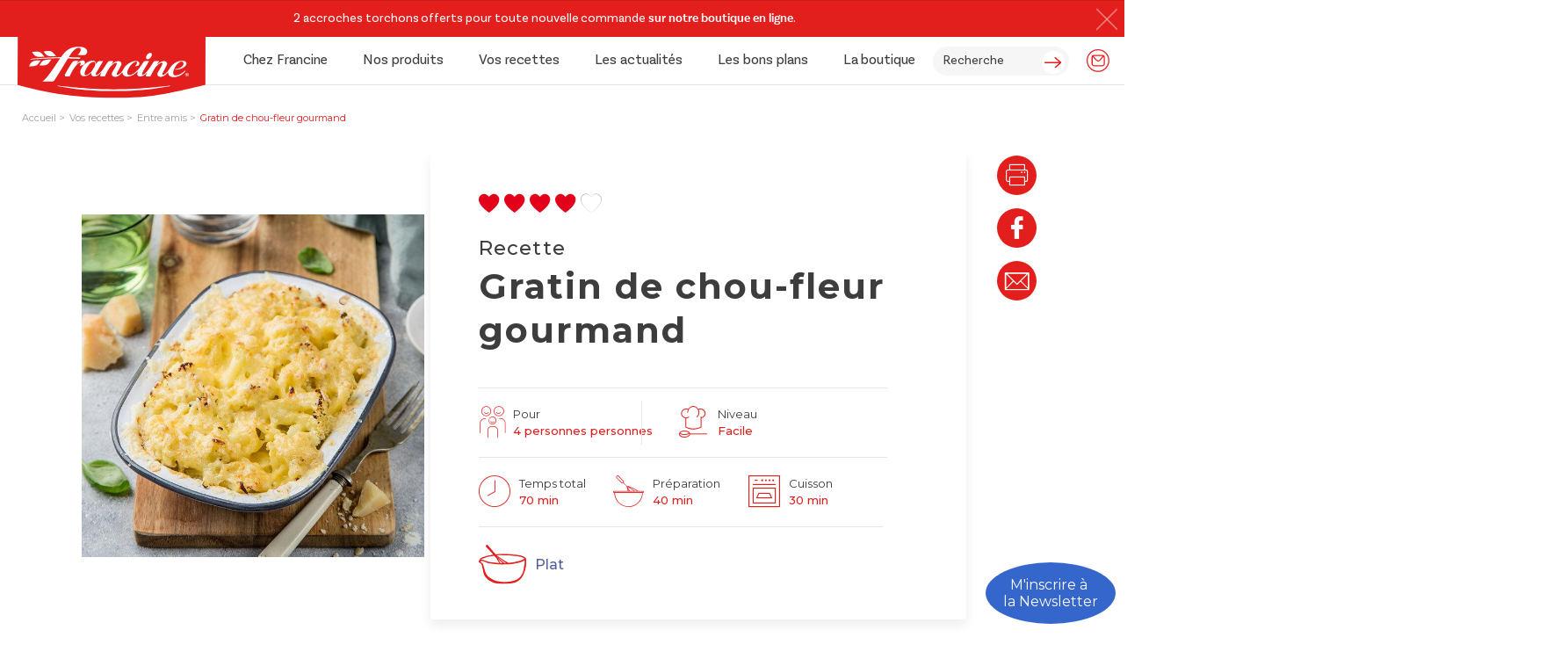

--- FILE ---
content_type: text/html; charset=UTF-8
request_url: https://www.francine.com/recettes/gratins/gratin-de-chou-fleur-1
body_size: 34561
content:
<!doctype html>
<html lang="fr-FR">
<head><meta charset="UTF-8"><script>if(navigator.userAgent.match(/MSIE|Internet Explorer/i)||navigator.userAgent.match(/Trident\/7\..*?rv:11/i)){var href=document.location.href;if(!href.match(/[?&]nowprocket/)){if(href.indexOf("?")==-1){if(href.indexOf("#")==-1){document.location.href=href+"?nowprocket=1"}else{document.location.href=href.replace("#","?nowprocket=1#")}}else{if(href.indexOf("#")==-1){document.location.href=href+"&nowprocket=1"}else{document.location.href=href.replace("#","&nowprocket=1#")}}}}</script><script>(()=>{class RocketLazyLoadScripts{constructor(){this.v="1.2.5.1",this.triggerEvents=["keydown","mousedown","mousemove","touchmove","touchstart","touchend","wheel"],this.userEventHandler=this.t.bind(this),this.touchStartHandler=this.i.bind(this),this.touchMoveHandler=this.o.bind(this),this.touchEndHandler=this.h.bind(this),this.clickHandler=this.u.bind(this),this.interceptedClicks=[],this.interceptedClickListeners=[],this.l(this),window.addEventListener("pageshow",(t=>{this.persisted=t.persisted,this.everythingLoaded&&this.m()})),document.addEventListener("DOMContentLoaded",(()=>{this.p()})),this.delayedScripts={normal:[],async:[],defer:[]},this.trash=[],this.allJQueries=[]}k(t){document.hidden?t.t():(this.triggerEvents.forEach((e=>window.addEventListener(e,t.userEventHandler,{passive:!0}))),window.addEventListener("touchstart",t.touchStartHandler,{passive:!0}),window.addEventListener("mousedown",t.touchStartHandler),document.addEventListener("visibilitychange",t.userEventHandler))}_(){this.triggerEvents.forEach((t=>window.removeEventListener(t,this.userEventHandler,{passive:!0}))),document.removeEventListener("visibilitychange",this.userEventHandler)}i(t){"HTML"!==t.target.tagName&&(window.addEventListener("touchend",this.touchEndHandler),window.addEventListener("mouseup",this.touchEndHandler),window.addEventListener("touchmove",this.touchMoveHandler,{passive:!0}),window.addEventListener("mousemove",this.touchMoveHandler),t.target.addEventListener("click",this.clickHandler),this.L(t.target,!0),this.M(t.target,"onclick","rocket-onclick"),this.C())}o(t){window.removeEventListener("touchend",this.touchEndHandler),window.removeEventListener("mouseup",this.touchEndHandler),window.removeEventListener("touchmove",this.touchMoveHandler,{passive:!0}),window.removeEventListener("mousemove",this.touchMoveHandler),t.target.removeEventListener("click",this.clickHandler),this.L(t.target,!1),this.M(t.target,"rocket-onclick","onclick"),this.O()}h(){window.removeEventListener("touchend",this.touchEndHandler),window.removeEventListener("mouseup",this.touchEndHandler),window.removeEventListener("touchmove",this.touchMoveHandler,{passive:!0}),window.removeEventListener("mousemove",this.touchMoveHandler)}u(t){t.target.removeEventListener("click",this.clickHandler),this.L(t.target,!1),this.M(t.target,"rocket-onclick","onclick"),this.interceptedClicks.push(t),t.preventDefault(),t.stopPropagation(),t.stopImmediatePropagation(),this.O()}D(){window.removeEventListener("touchstart",this.touchStartHandler,{passive:!0}),window.removeEventListener("mousedown",this.touchStartHandler),this.interceptedClicks.forEach((t=>{t.target.dispatchEvent(new MouseEvent("click",{view:t.view,bubbles:!0,cancelable:!0}))}))}l(t){EventTarget.prototype.addEventListenerBase=EventTarget.prototype.addEventListener,EventTarget.prototype.addEventListener=function(e,i,o){"click"!==e||t.windowLoaded||i===t.clickHandler||t.interceptedClickListeners.push({target:this,func:i,options:o}),(this||window).addEventListenerBase(e,i,o)}}L(t,e){this.interceptedClickListeners.forEach((i=>{i.target===t&&(e?t.removeEventListener("click",i.func,i.options):t.addEventListener("click",i.func,i.options))})),t.parentNode!==document.documentElement&&this.L(t.parentNode,e)}S(){return new Promise((t=>{this.T?this.O=t:t()}))}C(){this.T=!0}O(){this.T=!1}M(t,e,i){t.hasAttribute&&t.hasAttribute(e)&&(event.target.setAttribute(i,event.target.getAttribute(e)),event.target.removeAttribute(e))}t(){this._(this),"loading"===document.readyState?document.addEventListener("DOMContentLoaded",this.R.bind(this)):this.R()}p(){let t=[];document.querySelectorAll("script[type=rocketlazyloadscript][data-rocket-src]").forEach((e=>{let i=e.getAttribute("data-rocket-src");if(i&&0!==i.indexOf("data:")){0===i.indexOf("//")&&(i=location.protocol+i);try{const o=new URL(i).origin;o!==location.origin&&t.push({src:o,crossOrigin:e.crossOrigin||"module"===e.getAttribute("data-rocket-type")})}catch(t){}}})),t=[...new Map(t.map((t=>[JSON.stringify(t),t]))).values()],this.j(t,"preconnect")}async R(){this.lastBreath=Date.now(),this.P(this),this.F(this),this.q(),this.A(),this.I(),await this.U(this.delayedScripts.normal),await this.U(this.delayedScripts.defer),await this.U(this.delayedScripts.async);try{await this.W(),await this.H(this),await this.J()}catch(t){console.error(t)}window.dispatchEvent(new Event("rocket-allScriptsLoaded")),this.everythingLoaded=!0,this.S().then((()=>{this.D()})),this.N()}A(){document.querySelectorAll("script[type=rocketlazyloadscript]").forEach((t=>{t.hasAttribute("data-rocket-src")?t.hasAttribute("async")&&!1!==t.async?this.delayedScripts.async.push(t):t.hasAttribute("defer")&&!1!==t.defer||"module"===t.getAttribute("data-rocket-type")?this.delayedScripts.defer.push(t):this.delayedScripts.normal.push(t):this.delayedScripts.normal.push(t)}))}async B(t){if(await this.G(),!0!==t.noModule||!("noModule"in HTMLScriptElement.prototype))return new Promise((e=>{let i;function o(){(i||t).setAttribute("data-rocket-status","executed"),e()}try{if(navigator.userAgent.indexOf("Firefox/")>0||""===navigator.vendor)i=document.createElement("script"),[...t.attributes].forEach((t=>{let e=t.nodeName;"type"!==e&&("data-rocket-type"===e&&(e="type"),"data-rocket-src"===e&&(e="src"),i.setAttribute(e,t.nodeValue))})),t.text&&(i.text=t.text),i.hasAttribute("src")?(i.addEventListener("load",o),i.addEventListener("error",(function(){i.setAttribute("data-rocket-status","failed"),e()})),setTimeout((()=>{i.isConnected||e()}),1)):(i.text=t.text,o()),t.parentNode.replaceChild(i,t);else{const i=t.getAttribute("data-rocket-type"),n=t.getAttribute("data-rocket-src");i?(t.type=i,t.removeAttribute("data-rocket-type")):t.removeAttribute("type"),t.addEventListener("load",o),t.addEventListener("error",(function(){t.setAttribute("data-rocket-status","failed"),e()})),n?(t.removeAttribute("data-rocket-src"),t.src=n):t.src="data:text/javascript;base64,"+window.btoa(unescape(encodeURIComponent(t.text)))}}catch(i){t.setAttribute("data-rocket-status","failed"),e()}}));t.setAttribute("data-rocket-status","skipped")}async U(t){const e=t.shift();return e&&e.isConnected?(await this.B(e),this.U(t)):Promise.resolve()}I(){this.j([...this.delayedScripts.normal,...this.delayedScripts.defer,...this.delayedScripts.async],"preload")}j(t,e){var i=document.createDocumentFragment();t.forEach((t=>{const o=t.getAttribute&&t.getAttribute("data-rocket-src")||t.src;if(o){const n=document.createElement("link");n.href=o,n.rel=e,"preconnect"!==e&&(n.as="script"),t.getAttribute&&"module"===t.getAttribute("data-rocket-type")&&(n.crossOrigin=!0),t.crossOrigin&&(n.crossOrigin=t.crossOrigin),t.integrity&&(n.integrity=t.integrity),i.appendChild(n),this.trash.push(n)}})),document.head.appendChild(i)}P(t){let e={};function i(i,o){return e[o].eventsToRewrite.indexOf(i)>=0&&!t.everythingLoaded?"rocket-"+i:i}function o(t,o){!function(t){e[t]||(e[t]={originalFunctions:{add:t.addEventListener,remove:t.removeEventListener},eventsToRewrite:[]},t.addEventListener=function(){arguments[0]=i(arguments[0],t),e[t].originalFunctions.add.apply(t,arguments)},t.removeEventListener=function(){arguments[0]=i(arguments[0],t),e[t].originalFunctions.remove.apply(t,arguments)})}(t),e[t].eventsToRewrite.push(o)}function n(e,i){let o=e[i];e[i]=null,Object.defineProperty(e,i,{get:()=>o||function(){},set(n){t.everythingLoaded?o=n:e["rocket"+i]=o=n}})}o(document,"DOMContentLoaded"),o(window,"DOMContentLoaded"),o(window,"load"),o(window,"pageshow"),o(document,"readystatechange"),n(document,"onreadystatechange"),n(window,"onload"),n(window,"onpageshow")}F(t){let e;function i(e){return t.everythingLoaded?e:e.split(" ").map((t=>"load"===t||0===t.indexOf("load.")?"rocket-jquery-load":t)).join(" ")}function o(o){if(o&&o.fn&&!t.allJQueries.includes(o)){o.fn.ready=o.fn.init.prototype.ready=function(e){return t.domReadyFired?e.bind(document)(o):document.addEventListener("rocket-DOMContentLoaded",(()=>e.bind(document)(o))),o([])};const e=o.fn.on;o.fn.on=o.fn.init.prototype.on=function(){return this[0]===window&&("string"==typeof arguments[0]||arguments[0]instanceof String?arguments[0]=i(arguments[0]):"object"==typeof arguments[0]&&Object.keys(arguments[0]).forEach((t=>{const e=arguments[0][t];delete arguments[0][t],arguments[0][i(t)]=e}))),e.apply(this,arguments),this},t.allJQueries.push(o)}e=o}o(window.jQuery),Object.defineProperty(window,"jQuery",{get:()=>e,set(t){o(t)}})}async H(t){const e=document.querySelector("script[data-webpack]");e&&(await async function(){return new Promise((t=>{e.addEventListener("load",t),e.addEventListener("error",t)}))}(),await t.K(),await t.H(t))}async W(){this.domReadyFired=!0,await this.G(),document.dispatchEvent(new Event("rocket-readystatechange")),await this.G(),document.rocketonreadystatechange&&document.rocketonreadystatechange(),await this.G(),document.dispatchEvent(new Event("rocket-DOMContentLoaded")),await this.G(),window.dispatchEvent(new Event("rocket-DOMContentLoaded"))}async J(){await this.G(),document.dispatchEvent(new Event("rocket-readystatechange")),await this.G(),document.rocketonreadystatechange&&document.rocketonreadystatechange(),await this.G(),window.dispatchEvent(new Event("rocket-load")),await this.G(),window.rocketonload&&window.rocketonload(),await this.G(),this.allJQueries.forEach((t=>t(window).trigger("rocket-jquery-load"))),await this.G();const t=new Event("rocket-pageshow");t.persisted=this.persisted,window.dispatchEvent(t),await this.G(),window.rocketonpageshow&&window.rocketonpageshow({persisted:this.persisted}),this.windowLoaded=!0}m(){document.onreadystatechange&&document.onreadystatechange(),window.onload&&window.onload(),window.onpageshow&&window.onpageshow({persisted:this.persisted})}q(){const t=new Map;document.write=document.writeln=function(e){const i=document.currentScript;i||console.error("WPRocket unable to document.write this: "+e);const o=document.createRange(),n=i.parentElement;let s=t.get(i);void 0===s&&(s=i.nextSibling,t.set(i,s));const c=document.createDocumentFragment();o.setStart(c,0),c.appendChild(o.createContextualFragment(e)),n.insertBefore(c,s)}}async G(){Date.now()-this.lastBreath>45&&(await this.K(),this.lastBreath=Date.now())}async K(){return document.hidden?new Promise((t=>setTimeout(t))):new Promise((t=>requestAnimationFrame(t)))}N(){this.trash.forEach((t=>t.remove()))}static run(){const t=new RocketLazyLoadScripts;t.k(t)}}RocketLazyLoadScripts.run()})();</script>
    
    <script data-cfasync="false" data-no-defer="1" data-no-minify="1" data-no-optimize="1">var ewww_webp_supported=!1;function check_webp_feature(A,e){var w;e=void 0!==e?e:function(){},ewww_webp_supported?e(ewww_webp_supported):((w=new Image).onload=function(){ewww_webp_supported=0<w.width&&0<w.height,e&&e(ewww_webp_supported)},w.onerror=function(){e&&e(!1)},w.src="data:image/webp;base64,"+{alpha:"UklGRkoAAABXRUJQVlA4WAoAAAAQAAAAAAAAAAAAQUxQSAwAAAARBxAR/Q9ERP8DAABWUDggGAAAABQBAJ0BKgEAAQAAAP4AAA3AAP7mtQAAAA=="}[A])}check_webp_feature("alpha");</script><script data-cfasync="false" data-no-defer="1" data-no-minify="1" data-no-optimize="1">var Arrive=function(c,w){"use strict";if(c.MutationObserver&&"undefined"!=typeof HTMLElement){var r,a=0,u=(r=HTMLElement.prototype.matches||HTMLElement.prototype.webkitMatchesSelector||HTMLElement.prototype.mozMatchesSelector||HTMLElement.prototype.msMatchesSelector,{matchesSelector:function(e,t){return e instanceof HTMLElement&&r.call(e,t)},addMethod:function(e,t,r){var a=e[t];e[t]=function(){return r.length==arguments.length?r.apply(this,arguments):"function"==typeof a?a.apply(this,arguments):void 0}},callCallbacks:function(e,t){t&&t.options.onceOnly&&1==t.firedElems.length&&(e=[e[0]]);for(var r,a=0;r=e[a];a++)r&&r.callback&&r.callback.call(r.elem,r.elem);t&&t.options.onceOnly&&1==t.firedElems.length&&t.me.unbindEventWithSelectorAndCallback.call(t.target,t.selector,t.callback)},checkChildNodesRecursively:function(e,t,r,a){for(var i,n=0;i=e[n];n++)r(i,t,a)&&a.push({callback:t.callback,elem:i}),0<i.childNodes.length&&u.checkChildNodesRecursively(i.childNodes,t,r,a)},mergeArrays:function(e,t){var r,a={};for(r in e)e.hasOwnProperty(r)&&(a[r]=e[r]);for(r in t)t.hasOwnProperty(r)&&(a[r]=t[r]);return a},toElementsArray:function(e){return e=void 0!==e&&("number"!=typeof e.length||e===c)?[e]:e}}),e=(l.prototype.addEvent=function(e,t,r,a){a={target:e,selector:t,options:r,callback:a,firedElems:[]};return this._beforeAdding&&this._beforeAdding(a),this._eventsBucket.push(a),a},l.prototype.removeEvent=function(e){for(var t,r=this._eventsBucket.length-1;t=this._eventsBucket[r];r--)e(t)&&(this._beforeRemoving&&this._beforeRemoving(t),(t=this._eventsBucket.splice(r,1))&&t.length&&(t[0].callback=null))},l.prototype.beforeAdding=function(e){this._beforeAdding=e},l.prototype.beforeRemoving=function(e){this._beforeRemoving=e},l),t=function(i,n){var o=new e,l=this,s={fireOnAttributesModification:!1};return o.beforeAdding(function(t){var e=t.target;e!==c.document&&e!==c||(e=document.getElementsByTagName("html")[0]);var r=new MutationObserver(function(e){n.call(this,e,t)}),a=i(t.options);r.observe(e,a),t.observer=r,t.me=l}),o.beforeRemoving(function(e){e.observer.disconnect()}),this.bindEvent=function(e,t,r){t=u.mergeArrays(s,t);for(var a=u.toElementsArray(this),i=0;i<a.length;i++)o.addEvent(a[i],e,t,r)},this.unbindEvent=function(){var r=u.toElementsArray(this);o.removeEvent(function(e){for(var t=0;t<r.length;t++)if(this===w||e.target===r[t])return!0;return!1})},this.unbindEventWithSelectorOrCallback=function(r){var a=u.toElementsArray(this),i=r,e="function"==typeof r?function(e){for(var t=0;t<a.length;t++)if((this===w||e.target===a[t])&&e.callback===i)return!0;return!1}:function(e){for(var t=0;t<a.length;t++)if((this===w||e.target===a[t])&&e.selector===r)return!0;return!1};o.removeEvent(e)},this.unbindEventWithSelectorAndCallback=function(r,a){var i=u.toElementsArray(this);o.removeEvent(function(e){for(var t=0;t<i.length;t++)if((this===w||e.target===i[t])&&e.selector===r&&e.callback===a)return!0;return!1})},this},i=new function(){var s={fireOnAttributesModification:!1,onceOnly:!1,existing:!1};function n(e,t,r){return!(!u.matchesSelector(e,t.selector)||(e._id===w&&(e._id=a++),-1!=t.firedElems.indexOf(e._id)))&&(t.firedElems.push(e._id),!0)}var c=(i=new t(function(e){var t={attributes:!1,childList:!0,subtree:!0};return e.fireOnAttributesModification&&(t.attributes=!0),t},function(e,i){e.forEach(function(e){var t=e.addedNodes,r=e.target,a=[];null!==t&&0<t.length?u.checkChildNodesRecursively(t,i,n,a):"attributes"===e.type&&n(r,i)&&a.push({callback:i.callback,elem:r}),u.callCallbacks(a,i)})})).bindEvent;return i.bindEvent=function(e,t,r){t=void 0===r?(r=t,s):u.mergeArrays(s,t);var a=u.toElementsArray(this);if(t.existing){for(var i=[],n=0;n<a.length;n++)for(var o=a[n].querySelectorAll(e),l=0;l<o.length;l++)i.push({callback:r,elem:o[l]});if(t.onceOnly&&i.length)return r.call(i[0].elem,i[0].elem);setTimeout(u.callCallbacks,1,i)}c.call(this,e,t,r)},i},o=new function(){var a={};function i(e,t){return u.matchesSelector(e,t.selector)}var n=(o=new t(function(){return{childList:!0,subtree:!0}},function(e,r){e.forEach(function(e){var t=e.removedNodes,e=[];null!==t&&0<t.length&&u.checkChildNodesRecursively(t,r,i,e),u.callCallbacks(e,r)})})).bindEvent;return o.bindEvent=function(e,t,r){t=void 0===r?(r=t,a):u.mergeArrays(a,t),n.call(this,e,t,r)},o};d(HTMLElement.prototype),d(NodeList.prototype),d(HTMLCollection.prototype),d(HTMLDocument.prototype),d(Window.prototype);var n={};return s(i,n,"unbindAllArrive"),s(o,n,"unbindAllLeave"),n}function l(){this._eventsBucket=[],this._beforeAdding=null,this._beforeRemoving=null}function s(e,t,r){u.addMethod(t,r,e.unbindEvent),u.addMethod(t,r,e.unbindEventWithSelectorOrCallback),u.addMethod(t,r,e.unbindEventWithSelectorAndCallback)}function d(e){e.arrive=i.bindEvent,s(i,e,"unbindArrive"),e.leave=o.bindEvent,s(o,e,"unbindLeave")}}(window,void 0),ewww_webp_supported=!1;function check_webp_feature(e,t){var r;ewww_webp_supported?t(ewww_webp_supported):((r=new Image).onload=function(){ewww_webp_supported=0<r.width&&0<r.height,t(ewww_webp_supported)},r.onerror=function(){t(!1)},r.src="data:image/webp;base64,"+{alpha:"UklGRkoAAABXRUJQVlA4WAoAAAAQAAAAAAAAAAAAQUxQSAwAAAARBxAR/Q9ERP8DAABWUDggGAAAABQBAJ0BKgEAAQAAAP4AAA3AAP7mtQAAAA==",animation:"UklGRlIAAABXRUJQVlA4WAoAAAASAAAAAAAAAAAAQU5JTQYAAAD/////AABBTk1GJgAAAAAAAAAAAAAAAAAAAGQAAABWUDhMDQAAAC8AAAAQBxAREYiI/gcA"}[e])}function ewwwLoadImages(e){if(e){for(var t=document.querySelectorAll(".batch-image img, .image-wrapper a, .ngg-pro-masonry-item a, .ngg-galleria-offscreen-seo-wrapper a"),r=0,a=t.length;r<a;r++)ewwwAttr(t[r],"data-src",t[r].getAttribute("data-webp")),ewwwAttr(t[r],"data-thumbnail",t[r].getAttribute("data-webp-thumbnail"));for(var i=document.querySelectorAll("div.woocommerce-product-gallery__image"),r=0,a=i.length;r<a;r++)ewwwAttr(i[r],"data-thumb",i[r].getAttribute("data-webp-thumb"))}for(var n=document.querySelectorAll("video"),r=0,a=n.length;r<a;r++)ewwwAttr(n[r],"poster",e?n[r].getAttribute("data-poster-webp"):n[r].getAttribute("data-poster-image"));for(var o,l=document.querySelectorAll("img.ewww_webp_lazy_load"),r=0,a=l.length;r<a;r++)e&&(ewwwAttr(l[r],"data-lazy-srcset",l[r].getAttribute("data-lazy-srcset-webp")),ewwwAttr(l[r],"data-srcset",l[r].getAttribute("data-srcset-webp")),ewwwAttr(l[r],"data-lazy-src",l[r].getAttribute("data-lazy-src-webp")),ewwwAttr(l[r],"data-src",l[r].getAttribute("data-src-webp")),ewwwAttr(l[r],"data-orig-file",l[r].getAttribute("data-webp-orig-file")),ewwwAttr(l[r],"data-medium-file",l[r].getAttribute("data-webp-medium-file")),ewwwAttr(l[r],"data-large-file",l[r].getAttribute("data-webp-large-file")),null!=(o=l[r].getAttribute("srcset"))&&!1!==o&&o.includes("R0lGOD")&&ewwwAttr(l[r],"src",l[r].getAttribute("data-lazy-src-webp"))),l[r].className=l[r].className.replace(/\bewww_webp_lazy_load\b/,"");for(var s=document.querySelectorAll(".ewww_webp"),r=0,a=s.length;r<a;r++)e?(ewwwAttr(s[r],"srcset",s[r].getAttribute("data-srcset-webp")),ewwwAttr(s[r],"src",s[r].getAttribute("data-src-webp")),ewwwAttr(s[r],"data-orig-file",s[r].getAttribute("data-webp-orig-file")),ewwwAttr(s[r],"data-medium-file",s[r].getAttribute("data-webp-medium-file")),ewwwAttr(s[r],"data-large-file",s[r].getAttribute("data-webp-large-file")),ewwwAttr(s[r],"data-large_image",s[r].getAttribute("data-webp-large_image")),ewwwAttr(s[r],"data-src",s[r].getAttribute("data-webp-src"))):(ewwwAttr(s[r],"srcset",s[r].getAttribute("data-srcset-img")),ewwwAttr(s[r],"src",s[r].getAttribute("data-src-img"))),s[r].className=s[r].className.replace(/\bewww_webp\b/,"ewww_webp_loaded");window.jQuery&&jQuery.fn.isotope&&jQuery.fn.imagesLoaded&&(jQuery(".fusion-posts-container-infinite").imagesLoaded(function(){jQuery(".fusion-posts-container-infinite").hasClass("isotope")&&jQuery(".fusion-posts-container-infinite").isotope()}),jQuery(".fusion-portfolio:not(.fusion-recent-works) .fusion-portfolio-wrapper").imagesLoaded(function(){jQuery(".fusion-portfolio:not(.fusion-recent-works) .fusion-portfolio-wrapper").isotope()}))}function ewwwWebPInit(e){ewwwLoadImages(e),ewwwNggLoadGalleries(e),document.arrive(".ewww_webp",function(){ewwwLoadImages(e)}),document.arrive(".ewww_webp_lazy_load",function(){ewwwLoadImages(e)}),document.arrive("videos",function(){ewwwLoadImages(e)}),"loading"==document.readyState?document.addEventListener("DOMContentLoaded",ewwwJSONParserInit):("undefined"!=typeof galleries&&ewwwNggParseGalleries(e),ewwwWooParseVariations(e))}function ewwwAttr(e,t,r){null!=r&&!1!==r&&e.setAttribute(t,r)}function ewwwJSONParserInit(){"undefined"!=typeof galleries&&check_webp_feature("alpha",ewwwNggParseGalleries),check_webp_feature("alpha",ewwwWooParseVariations)}function ewwwWooParseVariations(e){if(e)for(var t=document.querySelectorAll("form.variations_form"),r=0,a=t.length;r<a;r++){var i=t[r].getAttribute("data-product_variations"),n=!1;try{for(var o in i=JSON.parse(i))void 0!==i[o]&&void 0!==i[o].image&&(void 0!==i[o].image.src_webp&&(i[o].image.src=i[o].image.src_webp,n=!0),void 0!==i[o].image.srcset_webp&&(i[o].image.srcset=i[o].image.srcset_webp,n=!0),void 0!==i[o].image.full_src_webp&&(i[o].image.full_src=i[o].image.full_src_webp,n=!0),void 0!==i[o].image.gallery_thumbnail_src_webp&&(i[o].image.gallery_thumbnail_src=i[o].image.gallery_thumbnail_src_webp,n=!0),void 0!==i[o].image.thumb_src_webp&&(i[o].image.thumb_src=i[o].image.thumb_src_webp,n=!0));n&&ewwwAttr(t[r],"data-product_variations",JSON.stringify(i))}catch(e){}}}function ewwwNggParseGalleries(e){if(e)for(var t in galleries){var r=galleries[t];galleries[t].images_list=ewwwNggParseImageList(r.images_list)}}function ewwwNggLoadGalleries(e){e&&document.addEventListener("ngg.galleria.themeadded",function(e,t){window.ngg_galleria._create_backup=window.ngg_galleria.create,window.ngg_galleria.create=function(e,t){var r=$(e).data("id");return galleries["gallery_"+r].images_list=ewwwNggParseImageList(galleries["gallery_"+r].images_list),window.ngg_galleria._create_backup(e,t)}})}function ewwwNggParseImageList(e){for(var t in e){var r=e[t];if(void 0!==r["image-webp"]&&(e[t].image=r["image-webp"],delete e[t]["image-webp"]),void 0!==r["thumb-webp"]&&(e[t].thumb=r["thumb-webp"],delete e[t]["thumb-webp"]),void 0!==r.full_image_webp&&(e[t].full_image=r.full_image_webp,delete e[t].full_image_webp),void 0!==r.srcsets)for(var a in r.srcsets)nggSrcset=r.srcsets[a],void 0!==r.srcsets[a+"-webp"]&&(e[t].srcsets[a]=r.srcsets[a+"-webp"],delete e[t].srcsets[a+"-webp"]);if(void 0!==r.full_srcsets)for(var i in r.full_srcsets)nggFSrcset=r.full_srcsets[i],void 0!==r.full_srcsets[i+"-webp"]&&(e[t].full_srcsets[i]=r.full_srcsets[i+"-webp"],delete e[t].full_srcsets[i+"-webp"])}return e}check_webp_feature("alpha",ewwwWebPInit);</script><meta name='robots' content='index, follow, max-image-preview:large, max-snippet:-1, max-video-preview:-1' />

<!-- Google Tag Manager for WordPress by gtm4wp.com -->
<script data-cfasync="false" data-pagespeed-no-defer>
	var gtm4wp_datalayer_name = "dataLayer";
	var dataLayer = dataLayer || [];
	const gtm4wp_use_sku_instead = 0;
	const gtm4wp_currency = 'EUR';
	const gtm4wp_product_per_impression = 10;
	const gtm4wp_clear_ecommerce = false;
	const gtm4wp_datalayer_max_timeout = 2000;
</script>
<!-- End Google Tag Manager for WordPress by gtm4wp.com -->
	<!-- This site is optimized with the Yoast SEO plugin v26.7 - https://yoast.com/wordpress/plugins/seo/ -->
	<title>Recette de Gratin de chou-fleur gourmand | Francine</title>
	<meta name="description" content="Recette de Gratin de chou-fleur gourmand : simple, facile et rapide pour passer de bons moments en famille ou entre amis." />
	<link rel="canonical" href="https://www.francine.com/recettes/gratins/gratin-de-chou-fleur-1" />
	<meta property="og:locale" content="fr_FR" />
	<meta property="og:type" content="article" />
	<meta property="og:title" content="Recette de Gratin de chou-fleur gourmand | Francine" />
	<meta property="og:description" content="Recette de Gratin de chou-fleur gourmand : simple, facile et rapide pour passer de bons moments en famille ou entre amis." />
	<meta property="og:url" content="https://www.francine.com/recettes/gratins/gratin-de-chou-fleur-1" />
	<meta property="og:site_name" content="Francine" />
	<meta property="article:publisher" content="https://www.facebook.com/francinefarines/" />
	<meta property="article:modified_time" content="2025-10-28T13:15:43+00:00" />
	<meta property="og:image" content="https://www.francine.com/wp-content/uploads/2021/11/gratin-de-chou-fleur-1-636332693-1.webp" />
	<meta property="og:image:width" content="690" />
	<meta property="og:image:height" content="690" />
	<meta property="og:image:type" content="image/webp" />
	<meta name="twitter:card" content="summary_large_image" />
	<meta name="twitter:label1" content="Durée de lecture estimée" />
	<meta name="twitter:data1" content="2 minutes" />
	<script type="application/ld+json" class="yoast-schema-graph">{"@context":"https://schema.org","@graph":[{"@type":"WebPage","@id":"https://www.francine.com/recettes/gratins/gratin-de-chou-fleur-1","url":"https://www.francine.com/recettes/gratins/gratin-de-chou-fleur-1","name":"Recette de Gratin de chou-fleur gourmand | Francine","isPartOf":{"@id":"https://www.francine.com/#website"},"primaryImageOfPage":{"@id":"https://www.francine.com/recettes/gratins/gratin-de-chou-fleur-1#primaryimage"},"image":{"@id":"https://www.francine.com/recettes/gratins/gratin-de-chou-fleur-1#primaryimage"},"thumbnailUrl":"https://www.francine.com/wp-content/uploads/2021/11/gratin-de-chou-fleur-1-636332693-1.webp","datePublished":"2021-11-18T14:59:06+00:00","dateModified":"2025-10-28T13:15:43+00:00","description":"Recette de Gratin de chou-fleur gourmand : simple, facile et rapide pour passer de bons moments en famille ou entre amis.","breadcrumb":{"@id":"https://www.francine.com/recettes/gratins/gratin-de-chou-fleur-1#breadcrumb"},"inLanguage":"fr-FR","potentialAction":[{"@type":"ReadAction","target":["https://www.francine.com/recettes/gratins/gratin-de-chou-fleur-1"]}]},{"@type":"ImageObject","inLanguage":"fr-FR","@id":"https://www.francine.com/recettes/gratins/gratin-de-chou-fleur-1#primaryimage","url":"https://www.francine.com/wp-content/uploads/2021/11/gratin-de-chou-fleur-1-636332693-1.webp","contentUrl":"https://www.francine.com/wp-content/uploads/2021/11/gratin-de-chou-fleur-1-636332693-1.webp","width":690,"height":690},{"@type":"BreadcrumbList","@id":"https://www.francine.com/recettes/gratins/gratin-de-chou-fleur-1#breadcrumb","itemListElement":[{"@type":"ListItem","position":1,"name":"Accueil","item":"https://www.francine.com/"},{"@type":"ListItem","position":2,"name":"Gratin de chou-fleur gourmand"}]},{"@type":"WebSite","@id":"https://www.francine.com/#website","url":"https://www.francine.com/","name":"Francine","description":"Francine, on se retrouve en cuisine","publisher":{"@id":"https://www.francine.com/#organization"},"potentialAction":[{"@type":"SearchAction","target":{"@type":"EntryPoint","urlTemplate":"https://www.francine.com/?s={search_term_string}"},"query-input":{"@type":"PropertyValueSpecification","valueRequired":true,"valueName":"search_term_string"}}],"inLanguage":"fr-FR"},{"@type":"Organization","@id":"https://www.francine.com/#organization","name":"Francine","url":"https://www.francine.com/","logo":{"@type":"ImageObject","inLanguage":"fr-FR","@id":"https://www.francine.com/#/schema/logo/image/","url":"https://www.francine.com/wp-content/uploads/2023/12/francineLogo.png","contentUrl":"https://www.francine.com/wp-content/uploads/2023/12/francineLogo.png","width":400,"height":228,"caption":"Francine"},"image":{"@id":"https://www.francine.com/#/schema/logo/image/"},"sameAs":["https://www.facebook.com/francinefarines/","https://www.instagram.com/francinefarines/","https://www.tiktok.com/@francinefarines"]}]}</script>
	<!-- / Yoast SEO plugin. -->


<link rel="alternate" title="oEmbed (JSON)" type="application/json+oembed" href="https://www.francine.com/wp-json/oembed/1.0/embed?url=https%3A%2F%2Fwww.francine.com%2Frecettes%2Fgratins%2Fgratin-de-chou-fleur-1" />
<link rel="alternate" title="oEmbed (XML)" type="text/xml+oembed" href="https://www.francine.com/wp-json/oembed/1.0/embed?url=https%3A%2F%2Fwww.francine.com%2Frecettes%2Fgratins%2Fgratin-de-chou-fleur-1&#038;format=xml" />
<style id='wp-img-auto-sizes-contain-inline-css'>
img:is([sizes=auto i],[sizes^="auto," i]){contain-intrinsic-size:3000px 1500px}
/*# sourceURL=wp-img-auto-sizes-contain-inline-css */
</style>
<style id='wp-block-library-inline-css'>
:root{--wp-block-synced-color:#7a00df;--wp-block-synced-color--rgb:122,0,223;--wp-bound-block-color:var(--wp-block-synced-color);--wp-editor-canvas-background:#ddd;--wp-admin-theme-color:#007cba;--wp-admin-theme-color--rgb:0,124,186;--wp-admin-theme-color-darker-10:#006ba1;--wp-admin-theme-color-darker-10--rgb:0,107,160.5;--wp-admin-theme-color-darker-20:#005a87;--wp-admin-theme-color-darker-20--rgb:0,90,135;--wp-admin-border-width-focus:2px}@media (min-resolution:192dpi){:root{--wp-admin-border-width-focus:1.5px}}.wp-element-button{cursor:pointer}:root .has-very-light-gray-background-color{background-color:#eee}:root .has-very-dark-gray-background-color{background-color:#313131}:root .has-very-light-gray-color{color:#eee}:root .has-very-dark-gray-color{color:#313131}:root .has-vivid-green-cyan-to-vivid-cyan-blue-gradient-background{background:linear-gradient(135deg,#00d084,#0693e3)}:root .has-purple-crush-gradient-background{background:linear-gradient(135deg,#34e2e4,#4721fb 50%,#ab1dfe)}:root .has-hazy-dawn-gradient-background{background:linear-gradient(135deg,#faaca8,#dad0ec)}:root .has-subdued-olive-gradient-background{background:linear-gradient(135deg,#fafae1,#67a671)}:root .has-atomic-cream-gradient-background{background:linear-gradient(135deg,#fdd79a,#004a59)}:root .has-nightshade-gradient-background{background:linear-gradient(135deg,#330968,#31cdcf)}:root .has-midnight-gradient-background{background:linear-gradient(135deg,#020381,#2874fc)}:root{--wp--preset--font-size--normal:16px;--wp--preset--font-size--huge:42px}.has-regular-font-size{font-size:1em}.has-larger-font-size{font-size:2.625em}.has-normal-font-size{font-size:var(--wp--preset--font-size--normal)}.has-huge-font-size{font-size:var(--wp--preset--font-size--huge)}.has-text-align-center{text-align:center}.has-text-align-left{text-align:left}.has-text-align-right{text-align:right}.has-fit-text{white-space:nowrap!important}#end-resizable-editor-section{display:none}.aligncenter{clear:both}.items-justified-left{justify-content:flex-start}.items-justified-center{justify-content:center}.items-justified-right{justify-content:flex-end}.items-justified-space-between{justify-content:space-between}.screen-reader-text{border:0;clip-path:inset(50%);height:1px;margin:-1px;overflow:hidden;padding:0;position:absolute;width:1px;word-wrap:normal!important}.screen-reader-text:focus{background-color:#ddd;clip-path:none;color:#444;display:block;font-size:1em;height:auto;left:5px;line-height:normal;padding:15px 23px 14px;text-decoration:none;top:5px;width:auto;z-index:100000}html :where(.has-border-color){border-style:solid}html :where([style*=border-top-color]){border-top-style:solid}html :where([style*=border-right-color]){border-right-style:solid}html :where([style*=border-bottom-color]){border-bottom-style:solid}html :where([style*=border-left-color]){border-left-style:solid}html :where([style*=border-width]){border-style:solid}html :where([style*=border-top-width]){border-top-style:solid}html :where([style*=border-right-width]){border-right-style:solid}html :where([style*=border-bottom-width]){border-bottom-style:solid}html :where([style*=border-left-width]){border-left-style:solid}html :where(img[class*=wp-image-]){height:auto;max-width:100%}:where(figure){margin:0 0 1em}html :where(.is-position-sticky){--wp-admin--admin-bar--position-offset:var(--wp-admin--admin-bar--height,0px)}@media screen and (max-width:600px){html :where(.is-position-sticky){--wp-admin--admin-bar--position-offset:0px}}

/*# sourceURL=wp-block-library-inline-css */
</style><link data-minify="1" rel='stylesheet' id='wc-blocks-style-css' href='https://www.francine.com/wp-content/cache/min/1/wp-content/plugins/woocommerce/assets/client/blocks/wc-blocks.css?ver=1767957078' media='all' />
<style id='global-styles-inline-css'>
:root{--wp--preset--aspect-ratio--square: 1;--wp--preset--aspect-ratio--4-3: 4/3;--wp--preset--aspect-ratio--3-4: 3/4;--wp--preset--aspect-ratio--3-2: 3/2;--wp--preset--aspect-ratio--2-3: 2/3;--wp--preset--aspect-ratio--16-9: 16/9;--wp--preset--aspect-ratio--9-16: 9/16;--wp--preset--color--black: #000000;--wp--preset--color--cyan-bluish-gray: #abb8c3;--wp--preset--color--white: #ffffff;--wp--preset--color--pale-pink: #f78da7;--wp--preset--color--vivid-red: #cf2e2e;--wp--preset--color--luminous-vivid-orange: #ff6900;--wp--preset--color--luminous-vivid-amber: #fcb900;--wp--preset--color--light-green-cyan: #7bdcb5;--wp--preset--color--vivid-green-cyan: #00d084;--wp--preset--color--pale-cyan-blue: #8ed1fc;--wp--preset--color--vivid-cyan-blue: #0693e3;--wp--preset--color--vivid-purple: #9b51e0;--wp--preset--gradient--vivid-cyan-blue-to-vivid-purple: linear-gradient(135deg,rgb(6,147,227) 0%,rgb(155,81,224) 100%);--wp--preset--gradient--light-green-cyan-to-vivid-green-cyan: linear-gradient(135deg,rgb(122,220,180) 0%,rgb(0,208,130) 100%);--wp--preset--gradient--luminous-vivid-amber-to-luminous-vivid-orange: linear-gradient(135deg,rgb(252,185,0) 0%,rgb(255,105,0) 100%);--wp--preset--gradient--luminous-vivid-orange-to-vivid-red: linear-gradient(135deg,rgb(255,105,0) 0%,rgb(207,46,46) 100%);--wp--preset--gradient--very-light-gray-to-cyan-bluish-gray: linear-gradient(135deg,rgb(238,238,238) 0%,rgb(169,184,195) 100%);--wp--preset--gradient--cool-to-warm-spectrum: linear-gradient(135deg,rgb(74,234,220) 0%,rgb(151,120,209) 20%,rgb(207,42,186) 40%,rgb(238,44,130) 60%,rgb(251,105,98) 80%,rgb(254,248,76) 100%);--wp--preset--gradient--blush-light-purple: linear-gradient(135deg,rgb(255,206,236) 0%,rgb(152,150,240) 100%);--wp--preset--gradient--blush-bordeaux: linear-gradient(135deg,rgb(254,205,165) 0%,rgb(254,45,45) 50%,rgb(107,0,62) 100%);--wp--preset--gradient--luminous-dusk: linear-gradient(135deg,rgb(255,203,112) 0%,rgb(199,81,192) 50%,rgb(65,88,208) 100%);--wp--preset--gradient--pale-ocean: linear-gradient(135deg,rgb(255,245,203) 0%,rgb(182,227,212) 50%,rgb(51,167,181) 100%);--wp--preset--gradient--electric-grass: linear-gradient(135deg,rgb(202,248,128) 0%,rgb(113,206,126) 100%);--wp--preset--gradient--midnight: linear-gradient(135deg,rgb(2,3,129) 0%,rgb(40,116,252) 100%);--wp--preset--font-size--small: 13px;--wp--preset--font-size--medium: 20px;--wp--preset--font-size--large: 36px;--wp--preset--font-size--x-large: 42px;--wp--preset--spacing--20: 0.44rem;--wp--preset--spacing--30: 0.67rem;--wp--preset--spacing--40: 1rem;--wp--preset--spacing--50: 1.5rem;--wp--preset--spacing--60: 2.25rem;--wp--preset--spacing--70: 3.38rem;--wp--preset--spacing--80: 5.06rem;--wp--preset--shadow--natural: 6px 6px 9px rgba(0, 0, 0, 0.2);--wp--preset--shadow--deep: 12px 12px 50px rgba(0, 0, 0, 0.4);--wp--preset--shadow--sharp: 6px 6px 0px rgba(0, 0, 0, 0.2);--wp--preset--shadow--outlined: 6px 6px 0px -3px rgb(255, 255, 255), 6px 6px rgb(0, 0, 0);--wp--preset--shadow--crisp: 6px 6px 0px rgb(0, 0, 0);}:where(.is-layout-flex){gap: 0.5em;}:where(.is-layout-grid){gap: 0.5em;}body .is-layout-flex{display: flex;}.is-layout-flex{flex-wrap: wrap;align-items: center;}.is-layout-flex > :is(*, div){margin: 0;}body .is-layout-grid{display: grid;}.is-layout-grid > :is(*, div){margin: 0;}:where(.wp-block-columns.is-layout-flex){gap: 2em;}:where(.wp-block-columns.is-layout-grid){gap: 2em;}:where(.wp-block-post-template.is-layout-flex){gap: 1.25em;}:where(.wp-block-post-template.is-layout-grid){gap: 1.25em;}.has-black-color{color: var(--wp--preset--color--black) !important;}.has-cyan-bluish-gray-color{color: var(--wp--preset--color--cyan-bluish-gray) !important;}.has-white-color{color: var(--wp--preset--color--white) !important;}.has-pale-pink-color{color: var(--wp--preset--color--pale-pink) !important;}.has-vivid-red-color{color: var(--wp--preset--color--vivid-red) !important;}.has-luminous-vivid-orange-color{color: var(--wp--preset--color--luminous-vivid-orange) !important;}.has-luminous-vivid-amber-color{color: var(--wp--preset--color--luminous-vivid-amber) !important;}.has-light-green-cyan-color{color: var(--wp--preset--color--light-green-cyan) !important;}.has-vivid-green-cyan-color{color: var(--wp--preset--color--vivid-green-cyan) !important;}.has-pale-cyan-blue-color{color: var(--wp--preset--color--pale-cyan-blue) !important;}.has-vivid-cyan-blue-color{color: var(--wp--preset--color--vivid-cyan-blue) !important;}.has-vivid-purple-color{color: var(--wp--preset--color--vivid-purple) !important;}.has-black-background-color{background-color: var(--wp--preset--color--black) !important;}.has-cyan-bluish-gray-background-color{background-color: var(--wp--preset--color--cyan-bluish-gray) !important;}.has-white-background-color{background-color: var(--wp--preset--color--white) !important;}.has-pale-pink-background-color{background-color: var(--wp--preset--color--pale-pink) !important;}.has-vivid-red-background-color{background-color: var(--wp--preset--color--vivid-red) !important;}.has-luminous-vivid-orange-background-color{background-color: var(--wp--preset--color--luminous-vivid-orange) !important;}.has-luminous-vivid-amber-background-color{background-color: var(--wp--preset--color--luminous-vivid-amber) !important;}.has-light-green-cyan-background-color{background-color: var(--wp--preset--color--light-green-cyan) !important;}.has-vivid-green-cyan-background-color{background-color: var(--wp--preset--color--vivid-green-cyan) !important;}.has-pale-cyan-blue-background-color{background-color: var(--wp--preset--color--pale-cyan-blue) !important;}.has-vivid-cyan-blue-background-color{background-color: var(--wp--preset--color--vivid-cyan-blue) !important;}.has-vivid-purple-background-color{background-color: var(--wp--preset--color--vivid-purple) !important;}.has-black-border-color{border-color: var(--wp--preset--color--black) !important;}.has-cyan-bluish-gray-border-color{border-color: var(--wp--preset--color--cyan-bluish-gray) !important;}.has-white-border-color{border-color: var(--wp--preset--color--white) !important;}.has-pale-pink-border-color{border-color: var(--wp--preset--color--pale-pink) !important;}.has-vivid-red-border-color{border-color: var(--wp--preset--color--vivid-red) !important;}.has-luminous-vivid-orange-border-color{border-color: var(--wp--preset--color--luminous-vivid-orange) !important;}.has-luminous-vivid-amber-border-color{border-color: var(--wp--preset--color--luminous-vivid-amber) !important;}.has-light-green-cyan-border-color{border-color: var(--wp--preset--color--light-green-cyan) !important;}.has-vivid-green-cyan-border-color{border-color: var(--wp--preset--color--vivid-green-cyan) !important;}.has-pale-cyan-blue-border-color{border-color: var(--wp--preset--color--pale-cyan-blue) !important;}.has-vivid-cyan-blue-border-color{border-color: var(--wp--preset--color--vivid-cyan-blue) !important;}.has-vivid-purple-border-color{border-color: var(--wp--preset--color--vivid-purple) !important;}.has-vivid-cyan-blue-to-vivid-purple-gradient-background{background: var(--wp--preset--gradient--vivid-cyan-blue-to-vivid-purple) !important;}.has-light-green-cyan-to-vivid-green-cyan-gradient-background{background: var(--wp--preset--gradient--light-green-cyan-to-vivid-green-cyan) !important;}.has-luminous-vivid-amber-to-luminous-vivid-orange-gradient-background{background: var(--wp--preset--gradient--luminous-vivid-amber-to-luminous-vivid-orange) !important;}.has-luminous-vivid-orange-to-vivid-red-gradient-background{background: var(--wp--preset--gradient--luminous-vivid-orange-to-vivid-red) !important;}.has-very-light-gray-to-cyan-bluish-gray-gradient-background{background: var(--wp--preset--gradient--very-light-gray-to-cyan-bluish-gray) !important;}.has-cool-to-warm-spectrum-gradient-background{background: var(--wp--preset--gradient--cool-to-warm-spectrum) !important;}.has-blush-light-purple-gradient-background{background: var(--wp--preset--gradient--blush-light-purple) !important;}.has-blush-bordeaux-gradient-background{background: var(--wp--preset--gradient--blush-bordeaux) !important;}.has-luminous-dusk-gradient-background{background: var(--wp--preset--gradient--luminous-dusk) !important;}.has-pale-ocean-gradient-background{background: var(--wp--preset--gradient--pale-ocean) !important;}.has-electric-grass-gradient-background{background: var(--wp--preset--gradient--electric-grass) !important;}.has-midnight-gradient-background{background: var(--wp--preset--gradient--midnight) !important;}.has-small-font-size{font-size: var(--wp--preset--font-size--small) !important;}.has-medium-font-size{font-size: var(--wp--preset--font-size--medium) !important;}.has-large-font-size{font-size: var(--wp--preset--font-size--large) !important;}.has-x-large-font-size{font-size: var(--wp--preset--font-size--x-large) !important;}
/*# sourceURL=global-styles-inline-css */
</style>

<style id='classic-theme-styles-inline-css'>
/*! This file is auto-generated */
.wp-block-button__link{color:#fff;background-color:#32373c;border-radius:9999px;box-shadow:none;text-decoration:none;padding:calc(.667em + 2px) calc(1.333em + 2px);font-size:1.125em}.wp-block-file__button{background:#32373c;color:#fff;text-decoration:none}
/*# sourceURL=/wp-includes/css/classic-themes.min.css */
</style>
<link data-minify="1" rel='stylesheet' id='woocommerce-layout-css' href='https://www.francine.com/wp-content/cache/min/1/wp-content/plugins/woocommerce/assets/css/woocommerce-layout.css?ver=1767957078' media='all' />
<link data-minify="1" rel='stylesheet' id='woocommerce-smallscreen-css' href='https://www.francine.com/wp-content/cache/min/1/wp-content/plugins/woocommerce/assets/css/woocommerce-smallscreen.css?ver=1767957078' media='only screen and (max-width: 768px)' />
<link data-minify="1" rel='stylesheet' id='woocommerce-general-css' href='https://www.francine.com/wp-content/cache/min/1/wp-content/plugins/woocommerce/assets/css/woocommerce.css?ver=1767957078' media='all' />
<style id='woocommerce-inline-inline-css'>
.woocommerce form .form-row .required { visibility: visible; }
/*# sourceURL=woocommerce-inline-inline-css */
</style>
<link data-minify="1" rel='stylesheet' id='main-style-css' href='https://www.francine.com/wp-content/cache/min/1/wp-content/themes/francine-v4-2-HCDprod/css/main.css?ver=1767957079' media='all' />
<link data-minify="1" rel='stylesheet' id='axeptio/main-css' href='https://www.francine.com/wp-content/cache/min/1/wp-content/plugins/axeptio-sdk-integration/dist/css/frontend/main.css?ver=1767957079' media='all' />
<link data-minify="1" rel='stylesheet' id='wpdiscuz-frontend-css-css' href='https://www.francine.com/wp-content/cache/min/1/wp-content/plugins/wpdiscuz/themes/default/style.css?ver=1767957079' media='all' />
<style id='wpdiscuz-frontend-css-inline-css'>
 #wpdcom .wpd-blog-administrator .wpd-comment-label{color:#ffffff;background-color:#e21f1d;border:none}#wpdcom .wpd-blog-administrator .wpd-comment-author, #wpdcom .wpd-blog-administrator .wpd-comment-author a{color:#e21f1d}#wpdcom.wpd-layout-1 .wpd-comment .wpd-blog-administrator .wpd-avatar img{border-color:#e21f1d}#wpdcom.wpd-layout-2 .wpd-comment.wpd-reply .wpd-comment-wrap.wpd-blog-administrator{border-left:3px solid #e21f1d}#wpdcom.wpd-layout-2 .wpd-comment .wpd-blog-administrator .wpd-avatar img{border-bottom-color:#e21f1d}#wpdcom.wpd-layout-3 .wpd-blog-administrator .wpd-comment-subheader{border-top:1px dashed #e21f1d}#wpdcom.wpd-layout-3 .wpd-reply .wpd-blog-administrator .wpd-comment-right{border-left:1px solid #e21f1d}#wpdcom .wpd-blog-editor .wpd-comment-label{color:#ffffff;background-color:#e21f1d;border:none}#wpdcom .wpd-blog-editor .wpd-comment-author, #wpdcom .wpd-blog-editor .wpd-comment-author a{color:#e21f1d}#wpdcom.wpd-layout-1 .wpd-comment .wpd-blog-editor .wpd-avatar img{border-color:#e21f1d}#wpdcom.wpd-layout-2 .wpd-comment.wpd-reply .wpd-comment-wrap.wpd-blog-editor{border-left:3px solid #e21f1d}#wpdcom.wpd-layout-2 .wpd-comment .wpd-blog-editor .wpd-avatar img{border-bottom-color:#e21f1d}#wpdcom.wpd-layout-3 .wpd-blog-editor .wpd-comment-subheader{border-top:1px dashed #e21f1d}#wpdcom.wpd-layout-3 .wpd-reply .wpd-blog-editor .wpd-comment-right{border-left:1px solid #e21f1d}#wpdcom .wpd-blog-author .wpd-comment-label{color:#ffffff;background-color:#e21f1d;border:none}#wpdcom .wpd-blog-author .wpd-comment-author, #wpdcom .wpd-blog-author .wpd-comment-author a{color:#e21f1d}#wpdcom.wpd-layout-1 .wpd-comment .wpd-blog-author .wpd-avatar img{border-color:#e21f1d}#wpdcom.wpd-layout-2 .wpd-comment .wpd-blog-author .wpd-avatar img{border-bottom-color:#e21f1d}#wpdcom.wpd-layout-3 .wpd-blog-author .wpd-comment-subheader{border-top:1px dashed #e21f1d}#wpdcom.wpd-layout-3 .wpd-reply .wpd-blog-author .wpd-comment-right{border-left:1px solid #e21f1d}#wpdcom .wpd-blog-contributor .wpd-comment-label{color:#ffffff;background-color:#e21f1d;border:none}#wpdcom .wpd-blog-contributor .wpd-comment-author, #wpdcom .wpd-blog-contributor .wpd-comment-author a{color:#e21f1d}#wpdcom.wpd-layout-1 .wpd-comment .wpd-blog-contributor .wpd-avatar img{border-color:#e21f1d}#wpdcom.wpd-layout-2 .wpd-comment .wpd-blog-contributor .wpd-avatar img{border-bottom-color:#e21f1d}#wpdcom.wpd-layout-3 .wpd-blog-contributor .wpd-comment-subheader{border-top:1px dashed #e21f1d}#wpdcom.wpd-layout-3 .wpd-reply .wpd-blog-contributor .wpd-comment-right{border-left:1px solid #e21f1d}#wpdcom .wpd-blog-subscriber .wpd-comment-label{color:#ffffff;background-color:#e21f1d;border:none}#wpdcom .wpd-blog-subscriber .wpd-comment-author, #wpdcom .wpd-blog-subscriber .wpd-comment-author a{color:#e21f1d}#wpdcom.wpd-layout-2 .wpd-comment .wpd-blog-subscriber .wpd-avatar img{border-bottom-color:#e21f1d}#wpdcom.wpd-layout-3 .wpd-blog-subscriber .wpd-comment-subheader{border-top:1px dashed #e21f1d}#wpdcom .wpd-blog-wpseo_manager .wpd-comment-label{color:#ffffff;background-color:#e21f1d;border:none}#wpdcom .wpd-blog-wpseo_manager .wpd-comment-author, #wpdcom .wpd-blog-wpseo_manager .wpd-comment-author a{color:#e21f1d}#wpdcom.wpd-layout-1 .wpd-comment .wpd-blog-wpseo_manager .wpd-avatar img{border-color:#e21f1d}#wpdcom.wpd-layout-2 .wpd-comment .wpd-blog-wpseo_manager .wpd-avatar img{border-bottom-color:#e21f1d}#wpdcom.wpd-layout-3 .wpd-blog-wpseo_manager .wpd-comment-subheader{border-top:1px dashed #e21f1d}#wpdcom.wpd-layout-3 .wpd-reply .wpd-blog-wpseo_manager .wpd-comment-right{border-left:1px solid #e21f1d}#wpdcom .wpd-blog-wpseo_editor .wpd-comment-label{color:#ffffff;background-color:#e21f1d;border:none}#wpdcom .wpd-blog-wpseo_editor .wpd-comment-author, #wpdcom .wpd-blog-wpseo_editor .wpd-comment-author a{color:#e21f1d}#wpdcom.wpd-layout-1 .wpd-comment .wpd-blog-wpseo_editor .wpd-avatar img{border-color:#e21f1d}#wpdcom.wpd-layout-2 .wpd-comment .wpd-blog-wpseo_editor .wpd-avatar img{border-bottom-color:#e21f1d}#wpdcom.wpd-layout-3 .wpd-blog-wpseo_editor .wpd-comment-subheader{border-top:1px dashed #e21f1d}#wpdcom.wpd-layout-3 .wpd-reply .wpd-blog-wpseo_editor .wpd-comment-right{border-left:1px solid #e21f1d}#wpdcom .wpd-blog-customer .wpd-comment-label{color:#ffffff;background-color:#e21f1d;border:none}#wpdcom .wpd-blog-customer .wpd-comment-author, #wpdcom .wpd-blog-customer .wpd-comment-author a{color:#e21f1d}#wpdcom.wpd-layout-1 .wpd-comment .wpd-blog-customer .wpd-avatar img{border-color:#e21f1d}#wpdcom.wpd-layout-2 .wpd-comment .wpd-blog-customer .wpd-avatar img{border-bottom-color:#e21f1d}#wpdcom.wpd-layout-3 .wpd-blog-customer .wpd-comment-subheader{border-top:1px dashed #e21f1d}#wpdcom.wpd-layout-3 .wpd-reply .wpd-blog-customer .wpd-comment-right{border-left:1px solid #e21f1d}#wpdcom .wpd-blog-shop_manager .wpd-comment-label{color:#ffffff;background-color:#e21f1d;border:none}#wpdcom .wpd-blog-shop_manager .wpd-comment-author, #wpdcom .wpd-blog-shop_manager .wpd-comment-author a{color:#e21f1d}#wpdcom.wpd-layout-1 .wpd-comment .wpd-blog-shop_manager .wpd-avatar img{border-color:#e21f1d}#wpdcom.wpd-layout-2 .wpd-comment .wpd-blog-shop_manager .wpd-avatar img{border-bottom-color:#e21f1d}#wpdcom.wpd-layout-3 .wpd-blog-shop_manager .wpd-comment-subheader{border-top:1px dashed #e21f1d}#wpdcom.wpd-layout-3 .wpd-reply .wpd-blog-shop_manager .wpd-comment-right{border-left:1px solid #e21f1d}#wpdcom .wpd-blog-translator .wpd-comment-label{color:#ffffff;background-color:#00B38F;border:none}#wpdcom .wpd-blog-translator .wpd-comment-author, #wpdcom .wpd-blog-translator .wpd-comment-author a{color:#00B38F}#wpdcom.wpd-layout-1 .wpd-comment .wpd-blog-translator .wpd-avatar img{border-color:#00B38F}#wpdcom.wpd-layout-2 .wpd-comment .wpd-blog-translator .wpd-avatar img{border-bottom-color:#00B38F}#wpdcom.wpd-layout-3 .wpd-blog-translator .wpd-comment-subheader{border-top:1px dashed #00B38F}#wpdcom.wpd-layout-3 .wpd-reply .wpd-blog-translator .wpd-comment-right{border-left:1px solid #00B38F}#wpdcom .wpd-blog-post_author .wpd-comment-label{color:#ffffff;background-color:#e21f1d;border:none}#wpdcom .wpd-blog-post_author .wpd-comment-author, #wpdcom .wpd-blog-post_author .wpd-comment-author a{color:#e21f1d}#wpdcom .wpd-blog-post_author .wpd-avatar img{border-color:#e21f1d}#wpdcom.wpd-layout-1 .wpd-comment .wpd-blog-post_author .wpd-avatar img{border-color:#e21f1d}#wpdcom.wpd-layout-2 .wpd-comment.wpd-reply .wpd-comment-wrap.wpd-blog-post_author{border-left:3px solid #e21f1d}#wpdcom.wpd-layout-2 .wpd-comment .wpd-blog-post_author .wpd-avatar img{border-bottom-color:#e21f1d}#wpdcom.wpd-layout-3 .wpd-blog-post_author .wpd-comment-subheader{border-top:1px dashed #e21f1d}#wpdcom.wpd-layout-3 .wpd-reply .wpd-blog-post_author .wpd-comment-right{border-left:1px solid #e21f1d}#wpdcom .wpd-blog-guest .wpd-comment-label{color:#ffffff;background-color:#e21f1d;border:none}#wpdcom .wpd-blog-guest .wpd-comment-author, #wpdcom .wpd-blog-guest .wpd-comment-author a{color:#e21f1d}#wpdcom.wpd-layout-3 .wpd-blog-guest .wpd-comment-subheader{border-top:1px dashed #e21f1d}#comments, #respond, .comments-area, #wpdcom{}#wpdcom .ql-editor > *{color:#777777}#wpdcom .ql-editor::before{}#wpdcom .ql-toolbar{border:1px solid #DDDDDD;border-top:none}#wpdcom .ql-container{border:1px solid #DDDDDD;border-bottom:none}#wpdcom .wpd-form-row .wpdiscuz-item input[type="text"], #wpdcom .wpd-form-row .wpdiscuz-item input[type="email"], #wpdcom .wpd-form-row .wpdiscuz-item input[type="url"], #wpdcom .wpd-form-row .wpdiscuz-item input[type="color"], #wpdcom .wpd-form-row .wpdiscuz-item input[type="date"], #wpdcom .wpd-form-row .wpdiscuz-item input[type="datetime"], #wpdcom .wpd-form-row .wpdiscuz-item input[type="datetime-local"], #wpdcom .wpd-form-row .wpdiscuz-item input[type="month"], #wpdcom .wpd-form-row .wpdiscuz-item input[type="number"], #wpdcom .wpd-form-row .wpdiscuz-item input[type="time"], #wpdcom textarea, #wpdcom select{border:1px solid #DDDDDD;color:#777777}#wpdcom .wpd-form-row .wpdiscuz-item textarea{border:1px solid #DDDDDD}#wpdcom input::placeholder, #wpdcom textarea::placeholder, #wpdcom input::-moz-placeholder, #wpdcom textarea::-webkit-input-placeholder{}#wpdcom .wpd-comment-text{color:#777777}#wpdcom .wpd-thread-head .wpd-thread-info{border-bottom:2px solid #e21f1d}#wpdcom .wpd-thread-head .wpd-thread-info.wpd-reviews-tab svg{fill:#e21f1d}#wpdcom .wpd-thread-head .wpdiscuz-user-settings{border-bottom:2px solid #e21f1d}#wpdcom .wpd-thread-head .wpdiscuz-user-settings:hover{color:#e21f1d}#wpdcom .wpd-comment .wpd-follow-link:hover{color:#e21f1d}#wpdcom .wpd-comment-status .wpd-sticky{color:#e21f1d}#wpdcom .wpd-thread-filter .wpdf-active{color:#e21f1d;border-bottom-color:#e21f1d}#wpdcom .wpd-comment-info-bar{border:1px dashed #e84c4b;background:#fde9e9}#wpdcom .wpd-comment-info-bar .wpd-current-view i{color:#e21f1d}#wpdcom .wpd-filter-view-all:hover{background:#e21f1d}#wpdcom .wpdiscuz-item .wpdiscuz-rating > label{color:#DDDDDD}#wpdcom .wpdiscuz-item .wpdiscuz-rating:not(:checked) > label:hover, .wpdiscuz-rating:not(:checked) > label:hover ~ label{}#wpdcom .wpdiscuz-item .wpdiscuz-rating > input ~ label:hover, #wpdcom .wpdiscuz-item .wpdiscuz-rating > input:not(:checked) ~ label:hover ~ label, #wpdcom .wpdiscuz-item .wpdiscuz-rating > input:not(:checked) ~ label:hover ~ label{color:#ea6462}#wpdcom .wpdiscuz-item .wpdiscuz-rating > input:checked ~ label:hover, #wpdcom .wpdiscuz-item .wpdiscuz-rating > input:checked ~ label:hover, #wpdcom .wpdiscuz-item .wpdiscuz-rating > label:hover ~ input:checked ~ label, #wpdcom .wpdiscuz-item .wpdiscuz-rating > input:checked + label:hover ~ label, #wpdcom .wpdiscuz-item .wpdiscuz-rating > input:checked ~ label:hover ~ label, .wpd-custom-field .wcf-active-star, #wpdcom .wpdiscuz-item .wpdiscuz-rating > input:checked ~ label{color:#e21f1d}#wpd-post-rating .wpd-rating-wrap .wpd-rating-stars svg .wpd-star{fill:#DDDDDD}#wpd-post-rating .wpd-rating-wrap .wpd-rating-stars svg .wpd-active{fill:#e21f1d}#wpd-post-rating .wpd-rating-wrap .wpd-rate-starts svg .wpd-star{fill:#DDDDDD}#wpd-post-rating .wpd-rating-wrap .wpd-rate-starts:hover svg .wpd-star{fill:#ea6462}#wpd-post-rating.wpd-not-rated .wpd-rating-wrap .wpd-rate-starts svg:hover ~ svg .wpd-star{fill:#DDDDDD}.wpdiscuz-post-rating-wrap .wpd-rating .wpd-rating-wrap .wpd-rating-stars svg .wpd-star{fill:#DDDDDD}.wpdiscuz-post-rating-wrap .wpd-rating .wpd-rating-wrap .wpd-rating-stars svg .wpd-active{fill:#e21f1d}#wpdcom .wpd-comment .wpd-follow-active{color:#ff7a00}#wpdcom .page-numbers{color:#555;border:#555 1px solid}#wpdcom span.current{background:#555}#wpdcom.wpd-layout-1 .wpd-new-loaded-comment > .wpd-comment-wrap > .wpd-comment-right{background:#FFFAD6}#wpdcom.wpd-layout-2 .wpd-new-loaded-comment.wpd-comment > .wpd-comment-wrap > .wpd-comment-right{background:#FFFAD6}#wpdcom.wpd-layout-2 .wpd-new-loaded-comment.wpd-comment.wpd-reply > .wpd-comment-wrap > .wpd-comment-right{background:transparent}#wpdcom.wpd-layout-2 .wpd-new-loaded-comment.wpd-comment.wpd-reply > .wpd-comment-wrap{background:#FFFAD6}#wpdcom.wpd-layout-3 .wpd-new-loaded-comment.wpd-comment > .wpd-comment-wrap > .wpd-comment-right{background:#FFFAD6}#wpdcom .wpd-follow:hover i, #wpdcom .wpd-unfollow:hover i, #wpdcom .wpd-comment .wpd-follow-active:hover i{color:#e21f1d}#wpdcom .wpdiscuz-readmore{cursor:pointer;color:#e21f1d}.wpd-custom-field .wcf-pasiv-star, #wpcomm .wpdiscuz-item .wpdiscuz-rating > label{color:#DDDDDD}.wpd-wrapper .wpd-list-item.wpd-active{border-top:3px solid #e21f1d}#wpdcom.wpd-layout-2 .wpd-comment.wpd-reply.wpd-unapproved-comment .wpd-comment-wrap{border-left:3px solid #FFFAD6}#wpdcom.wpd-layout-3 .wpd-comment.wpd-reply.wpd-unapproved-comment .wpd-comment-right{border-left:1px solid #FFFAD6}#wpdcom .wpd-prim-button{background-color:#e21f1d;color:#FFFFFF}#wpdcom .wpd_label__check i.wpdicon-on{color:#e21f1d;border:1px solid #f18f8e}#wpd-bubble-wrapper #wpd-bubble-all-comments-count{color:#e21f1d}#wpd-bubble-wrapper > div{background-color:#e21f1d}#wpd-bubble-wrapper > #wpd-bubble #wpd-bubble-add-message{background-color:#e21f1d}#wpd-bubble-wrapper > #wpd-bubble #wpd-bubble-add-message::before{border-left-color:#e21f1d;border-right-color:#e21f1d}#wpd-bubble-wrapper.wpd-right-corner > #wpd-bubble #wpd-bubble-add-message::before{border-left-color:#e21f1d;border-right-color:#e21f1d}.wpd-inline-icon-wrapper path.wpd-inline-icon-first{fill:#e21f1d}.wpd-inline-icon-count{background-color:#e21f1d}.wpd-inline-icon-count::before{border-right-color:#e21f1d}.wpd-inline-form-wrapper::before{border-bottom-color:#e21f1d}.wpd-inline-form-question{background-color:#e21f1d}.wpd-inline-form{background-color:#e21f1d}.wpd-last-inline-comments-wrapper{border-color:#e21f1d}.wpd-last-inline-comments-wrapper::before{border-bottom-color:#e21f1d}.wpd-last-inline-comments-wrapper .wpd-view-all-inline-comments{background:#e21f1d}.wpd-last-inline-comments-wrapper .wpd-view-all-inline-comments:hover,.wpd-last-inline-comments-wrapper .wpd-view-all-inline-comments:active,.wpd-last-inline-comments-wrapper .wpd-view-all-inline-comments:focus{background-color:#e21f1d}#wpdcom .ql-snow .ql-tooltip[data-mode="link"]::before{content:"Enter link:"}#wpdcom .ql-snow .ql-tooltip.ql-editing a.ql-action::after{content:"Enregistrer"}.comments-area{width:auto}
/*# sourceURL=wpdiscuz-frontend-css-inline-css */
</style>
<link data-minify="1" rel='stylesheet' id='wpdiscuz-fa-css' href='https://www.francine.com/wp-content/cache/min/1/wp-content/plugins/wpdiscuz/assets/third-party/font-awesome-5.13.0/css/fa.min.css?ver=1767957079' media='all' />
<link data-minify="1" rel='stylesheet' id='sib-front-css-css' href='https://www.francine.com/wp-content/cache/min/1/wp-content/plugins/mailin/css/mailin-front.css?ver=1767957079' media='all' />
<script src="https://www.francine.com/wp-includes/js/jquery/jquery.min.js?ver=3.7.1" id="jquery-core-js"></script>
<script src="https://www.francine.com/wp-includes/js/jquery/jquery-migrate.min.js?ver=3.4.1" id="jquery-migrate-js"></script>
<script src="https://www.francine.com/wp-content/plugins/woocommerce/assets/js/jquery-blockui/jquery.blockUI.min.js?ver=2.7.0-wc.10.4.3" id="wc-jquery-blockui-js" defer data-wp-strategy="defer"></script>
<script id="wc-add-to-cart-js-extra">
var wc_add_to_cart_params = {"ajax_url":"/wp-admin/admin-ajax.php","wc_ajax_url":"/?wc-ajax=%%endpoint%%","i18n_view_cart":"Voir le panier","cart_url":"https://www.francine.com/panier","is_cart":"","cart_redirect_after_add":"no"};
//# sourceURL=wc-add-to-cart-js-extra
</script>
<script src="https://www.francine.com/wp-content/plugins/woocommerce/assets/js/frontend/add-to-cart.min.js?ver=10.4.3" id="wc-add-to-cart-js" defer data-wp-strategy="defer"></script>
<script src="https://www.francine.com/wp-content/plugins/woocommerce/assets/js/js-cookie/js.cookie.min.js?ver=2.1.4-wc.10.4.3" id="wc-js-cookie-js" defer data-wp-strategy="defer"></script>
<script id="woocommerce-js-extra">
var woocommerce_params = {"ajax_url":"/wp-admin/admin-ajax.php","wc_ajax_url":"/?wc-ajax=%%endpoint%%","i18n_password_show":"Afficher le mot de passe","i18n_password_hide":"Masquer le mot de passe"};
//# sourceURL=woocommerce-js-extra
</script>
<script src="https://www.francine.com/wp-content/plugins/woocommerce/assets/js/frontend/woocommerce.min.js?ver=10.4.3" id="woocommerce-js" defer data-wp-strategy="defer"></script>
<script id="sib-front-js-js-extra">
var sibErrMsg = {"invalidMail":"Veuillez entrer une adresse e-mail valide.","requiredField":"Veuillez compl\u00e9ter les champs obligatoires.","invalidDateFormat":"Veuillez entrer une date valide.","invalidSMSFormat":"Veuillez entrer une num\u00e9ro de t\u00e9l\u00e9phone valide."};
var ajax_sib_front_object = {"ajax_url":"https://www.francine.com/wp-admin/admin-ajax.php","ajax_nonce":"2380f90ac2","flag_url":"https://www.francine.com/wp-content/plugins/mailin/img/flags/"};
//# sourceURL=sib-front-js-js-extra
</script>
<script src="https://www.francine.com/wp-content/plugins/mailin/js/mailin-front.js?ver=1762936927" id="sib-front-js-js"></script>

<!-- Google Tag Manager for WordPress by gtm4wp.com -->
<!-- GTM Container placement set to footer -->
<script data-cfasync="false" data-pagespeed-no-defer>
	var dataLayer_content = {"pagePostType":"recettes","pagePostType2":"single-recettes","pagePostAuthor":"@dmin","customerTotalOrders":0,"customerTotalOrderValue":0,"customerFirstName":"","customerLastName":"","customerBillingFirstName":"","customerBillingLastName":"","customerBillingCompany":"","customerBillingAddress1":"","customerBillingAddress2":"","customerBillingCity":"","customerBillingState":"","customerBillingPostcode":"","customerBillingCountry":"","customerBillingEmail":"","customerBillingEmailHash":"","customerBillingPhone":"","customerShippingFirstName":"","customerShippingLastName":"","customerShippingCompany":"","customerShippingAddress1":"","customerShippingAddress2":"","customerShippingCity":"","customerShippingState":"","customerShippingPostcode":"","customerShippingCountry":""};
	dataLayer.push( dataLayer_content );
</script>
<script type="rocketlazyloadscript" data-cfasync="false" data-pagespeed-no-defer>
(function(w,d,s,l,i){w[l]=w[l]||[];w[l].push({'gtm.start':
new Date().getTime(),event:'gtm.js'});var f=d.getElementsByTagName(s)[0],
j=d.createElement(s),dl=l!='dataLayer'?'&l='+l:'';j.async=true;j.src=
'//www.googletagmanager.com/gtm.js?id='+i+dl;f.parentNode.insertBefore(j,f);
})(window,document,'script','dataLayer','GTM-W5N4NNC8');
</script>
<!-- End Google Tag Manager for WordPress by gtm4wp.com -->	<noscript><style>.woocommerce-product-gallery{ opacity: 1 !important; }</style></noscript>
	<meta name="redi-version" content="1.2.7" /><noscript><style id="rocket-lazyload-nojs-css">.rll-youtube-player, [data-lazy-src]{display:none !important;}</style></noscript>    <meta name="google-site-verification" content="3srstpgEslnhVB7oigzWGjcfCARh3N1vwvECjb48Yeo">
    <meta name="facebook-domain-verification" content="a3du0fhd6etxvqeg7mruwpzc0dcfxm">
    <meta name="viewport" content="width=device-width, initial-scale=1">
    <!--[if IE]>
    <meta http-equiv="X-UA-Compatible" content="IE=edge"><![endif]-->
    <!-- icons -->
    <link rel="apple-touch-icon-precomposed" sizes="144x144" href="https://www.francine.com/wp-content/themes/francine-v4-2-HCDprod/favicon/apple-touch-icon-144x144-precomposed.6e65ba2f.png">
    <link rel="apple-touch-icon-precomposed" sizes="114x114" href="https://www.francine.com/wp-content/themes/francine-v4-2-HCDprod/favicon/apple-touch-icon-144x144-precomposed.6e65ba2f.png">
    <link rel="apple-touch-icon-precomposed" href="https://www.francine.com/wp-content/themes/francine-v4-2-HCDprod/favicon/apple-touch-icon-57x57-precomposed.47bc6a2c.png">
    <link rel="shortcut icon" href="https://www.francine.com/wp-content/themes/francine-v4-2-HCDprod/favicon/apple-touch-icon.a6e2bbec.png">

    <link rel="preconnect" href="https://fonts.googleapis.com">
    <link rel="preconnect" href="https://fonts.gstatic.com" crossorigin>
    <link href="https://fonts.googleapis.com/css2?family=Montserrat:wght@400;500;600;700&family=Poppins:wght@600&display=swap" rel="stylesheet">
<link data-minify="1" rel='stylesheet' id='wc-stripe-blocks-checkout-style-css' href='https://www.francine.com/wp-content/cache/min/1/wp-content/plugins/woocommerce-gateway-stripe/build/upe-blocks.css?ver=1767957079' media='all' />
</head>
<body class="wp-singular recettes-template-default single single-recettes postid-10242 wp-custom-logo wp-theme-francine-v4-2-HCDprod theme-francine-v4-2-HCDprod woocommerce-no-js" cz-shortcut-listen="true">
    <header id="main-menu">
                    <div class="banner_menu" data-controller="banner-menu" data-banner-menu-hash-value="8333c615e454a39edd6c9ec90c6d624d">
                <div class="p-2 w-100" data-banner-menu-target="content">
                    <p style="text-align: center;">2 accroches torchons <span style="font-size: 20px;">offerts</span> pour toute nouvelle commande <strong><a href="https://www.francine.com/les-bons-plans/accessoires">sur notre boutique en ligne</a></strong>.</p>
                </div>
                <div role="button" class="p-2 close-promo" data-action="click->banner-menu#hide">
                    <i class="close fran-croix text-white"></i>
                </div>
            </div>
                <nav class="navbar navbar-expand-lg container--large">
            <a class="navbar-brand" href="https://www.francine.com/">
               <img class="img" src="data:image/svg+xml,%3Csvg%20xmlns='http://www.w3.org/2000/svg'%20viewBox='0%200%20274%2089'%3E%3C/svg%3E" alt="Francine" width="274" height="89" data-lazy-src="https://www.francine.com/wp-content/themes/francine-v4-2-HCDprod/img/logo-francine-v2.svg"><noscript><img class="img" src="https://www.francine.com/wp-content/themes/francine-v4-2-HCDprod/img/logo-francine-v2.svg" alt="Francine" width="274" height="89"></noscript>
            </a>
            <button class="navbar-toggler collapsed" type="button" data-toggle="collapse" data-target="#first-menu" aria-label="Toggle navigation"><span></span></button>
            <div class="collapse navbar-collapse" id="first-menu">
                <div class="d-flex w-100 align-items-center">
                    <ul class="navbar-nav mr-auto">
                                                        <li class="nav-item nav-item2 dropdown">
                                                                            <span class="a nav-link dropdown" id="menuLink-20556">
                                           <span>Chez Francine</span> 
                                        </span>
                                    
                                    <div class="menu-mobile-more-2 d-block d-lg-none"><span class="fran-more"></span></div>                                                                            <div class="dropdown-menu menu_level_1" aria-labelledby="menuLink-20556">
                                            <div class="menu-container container--large">
                                                <ul>
                                                                                                                                                                <li>
                                                                                                                        <a href="https://www.francine.com/l-histoire-francine" class="citem dropdown-item ">
                                                                                                                                                                                                <div class="float-shadow">
                                                                        <div class="img">
                                                                            <img src="data:image/svg+xml,%3Csvg%20xmlns='http://www.w3.org/2000/svg'%20viewBox='0%200%200%200'%3E%3C/svg%3E" alt="Notre Histoire" data-lazy-src="https://www.francine.com/wp-content/uploads/2025/03/histoire-20px.webp"><noscript><img src="https://www.francine.com/wp-content/uploads/2025/03/histoire-20px.webp" alt="Notre Histoire"></noscript>
                                                                        </div>
                                                                    </div>
                                                                                                                                <span>Notre Histoire</span>
                                                                                                                        </a>
                                                                                                                                                                                </li>
                                                                                                            <li>
                                                                                                                        <a href="https://www.francine.com/tout-sur-la-farine" class="citem dropdown-item ">
                                                                                                                                                                                                <div class="float-shadow">
                                                                        <div class="img">
                                                                            <img src="data:image/svg+xml,%3Csvg%20xmlns='http://www.w3.org/2000/svg'%20viewBox='0%200%200%200'%3E%3C/svg%3E" alt="Tout sur la farine" data-lazy-src="https://www.francine.com/wp-content/uploads/2025/03/ble-rouge.webp"><noscript><img src="https://www.francine.com/wp-content/uploads/2025/03/ble-rouge.webp" alt="Tout sur la farine"></noscript>
                                                                        </div>
                                                                    </div>
                                                                                                                                <span>Tout sur la farine</span>
                                                                                                                        </a>
                                                                                                                                                                                </li>
                                                                                                            <li>
                                                                                                                        <a href="https://www.francine.com/racine" class="citem dropdown-item ">
                                                                                                                                                                                                <div class="float-shadow">
                                                                        <div class="img">
                                                                            <img src="data:image/svg+xml,%3Csvg%20xmlns='http://www.w3.org/2000/svg'%20viewBox='0%200%200%200'%3E%3C/svg%3E" alt="Nos engagements" data-lazy-src="https://www.francine.com/wp-content/uploads/2025/03/Engagement-20px.webp"><noscript><img src="https://www.francine.com/wp-content/uploads/2025/03/Engagement-20px.webp" alt="Nos engagements"></noscript>
                                                                        </div>
                                                                    </div>
                                                                                                                                <span>Nos engagements</span>
                                                                                                                        </a>
                                                                                                                                                                                </li>
                                                                                                    </ul>
                                            </div>
                                        </div>
                                                                    </li>
                                                                <li class="nav-item nav-item2 dropdown">
                                                                            <a href="https://www.francine.com/les-bons-produits" class="nav-link dropdown" id="menuLink-20560">
                                            <span>Nos produits</span>
                                        </a>
                                    
                                    <div class="menu-mobile-more-2 d-block d-lg-none"><span class="fran-more"></span></div>                                                                            <div class="dropdown-menu menu_level_1" aria-labelledby="menuLink-20560">
                                            <div class="menu-container container--large">
                                                <ul>
                                                                                                                                                                <li>
                                                                                                                        <a href="https://www.francine.com/les-bons-produits/les-farines" class="citem dropdown-item ">
                                                                                                                                                                                                <div class="float-shadow">
                                                                        <div class="img">
                                                                            <img src="data:image/svg+xml,%3Csvg%20xmlns='http://www.w3.org/2000/svg'%20viewBox='0%200%200%200'%3E%3C/svg%3E" alt="Les farines" data-lazy-src="https://www.francine.com/wp-content/uploads/2025/12/farine-blanc-1.png" data-lazy-src-webp="https://www.francine.com/wp-content/uploads/2025/12/farine-blanc-1.png.webp" class="ewww_webp_lazy_load"><noscript><img src="https://www.francine.com/wp-content/uploads/2025/12/farine-blanc-1.png" alt="Les farines"></noscript>
                                                                        </div>
                                                                    </div>
                                                                                                                                <span>Les farines</span>
                                                                                                                        </a>
                                                                                                                                                                                </li>
                                                                                                            <li>
                                                                                                                        <a href="https://www.francine.com/les-bons-produits/les-preparations" class="citem dropdown-item ">
                                                                                                                                                                                                <div class="float-shadow">
                                                                        <div class="img">
                                                                            <img src="data:image/svg+xml,%3Csvg%20xmlns='http://www.w3.org/2000/svg'%20viewBox='0%200%200%200'%3E%3C/svg%3E" alt="Les préparations" data-lazy-src="https://www.francine.com/wp-content/uploads/2025/12/prepa-blanc-1.png" data-lazy-src-webp="https://www.francine.com/wp-content/uploads/2025/12/prepa-blanc-1.png.webp" class="ewww_webp_lazy_load"><noscript><img src="https://www.francine.com/wp-content/uploads/2025/12/prepa-blanc-1.png" alt="Les préparations"></noscript>
                                                                        </div>
                                                                    </div>
                                                                                                                                <span>Les préparations</span>
                                                                                                                        </a>
                                                                                                                                                                                </li>
                                                                                                            <li>
                                                                                                                        <a href="https://www.francine.com/les-bons-produits/les-farines-a-pain" class="citem dropdown-item ">
                                                                                                                                                                                                <div class="float-shadow">
                                                                        <div class="img">
                                                                            <img src="data:image/svg+xml,%3Csvg%20xmlns='http://www.w3.org/2000/svg'%20viewBox='0%200%200%200'%3E%3C/svg%3E" alt="Les farines à pain" data-lazy-src="https://www.francine.com/wp-content/uploads/2025/12/farine-a-pain-blanc.png" data-lazy-src-webp="https://www.francine.com/wp-content/uploads/2025/12/farine-a-pain-blanc.png.webp" class="ewww_webp_lazy_load"><noscript><img src="https://www.francine.com/wp-content/uploads/2025/12/farine-a-pain-blanc.png" alt="Les farines à pain"></noscript>
                                                                        </div>
                                                                    </div>
                                                                                                                                <span>Les farines à pain</span>
                                                                                                                        </a>
                                                                                                                                                                                </li>
                                                                                                            <li>
                                                                                                                        <a href="https://www.francine.com/les-bons-produits/les-levures-boulangeres" class="citem dropdown-item ">
                                                                                                                                                                                                <div class="float-shadow">
                                                                        <div class="img">
                                                                            <img src="data:image/svg+xml,%3Csvg%20xmlns='http://www.w3.org/2000/svg'%20viewBox='0%200%200%200'%3E%3C/svg%3E" alt="Les levures boulangères" data-lazy-src="https://www.francine.com/wp-content/uploads/2025/12/levure-blanc-1.png" data-lazy-src-webp="https://www.francine.com/wp-content/uploads/2025/12/levure-blanc-1.png.webp" class="ewww_webp_lazy_load"><noscript><img src="https://www.francine.com/wp-content/uploads/2025/12/levure-blanc-1.png" alt="Les levures boulangères"></noscript>
                                                                        </div>
                                                                    </div>
                                                                                                                                <span>Les levures boulangères</span>
                                                                                                                        </a>
                                                                                                                                                                                </li>
                                                                                                    </ul>
                                            </div>
                                        </div>
                                                                    </li>
                                                                <li class="nav-item nav-item2 dropdown">
                                                                            <a href="https://www.francine.com/les-bons-moments" class="nav-link dropdown" id="menuLink-20565">
                                            <span>Vos recettes</span>
                                        </a>
                                    
                                    <div class="menu-mobile-more-2 d-block d-lg-none"><span class="fran-more"></span></div>                                                                            <div class="dropdown-menu menu_level_1" aria-labelledby="menuLink-20565">
                                            <div class="menu-container container--large">
                                                <ul>
                                                                                                            <li>
                                                                                                                            <a href="https://www.francine.com/les-bons-moments" class="last-recipe">
                                                                    <img width="800" height="800" src="data:image/svg+xml,%3Csvg%20xmlns='http://www.w3.org/2000/svg'%20viewBox='0%200%20800%20800'%3E%3C/svg%3E" class="last-recipe-img wp-post-image ewww_webp_lazy_load" alt="" decoding="async" fetchpriority="high" data-lazy-srcset="https://www.francine.com/wp-content/uploads/2025/11/BASES_BRIOCHE-800x800.jpg 800w, https://www.francine.com/wp-content/uploads/2025/11/BASES_BRIOCHE-300x300.jpg 300w, https://www.francine.com/wp-content/uploads/2025/11/BASES_BRIOCHE-1024x1024.jpg 1024w, https://www.francine.com/wp-content/uploads/2025/11/BASES_BRIOCHE-150x150.jpg 150w, https://www.francine.com/wp-content/uploads/2025/11/BASES_BRIOCHE-768x768.jpg 768w, https://www.francine.com/wp-content/uploads/2025/11/BASES_BRIOCHE-1536x1536.jpg 1536w, https://www.francine.com/wp-content/uploads/2025/11/BASES_BRIOCHE-1200x1200.jpg 1200w, https://www.francine.com/wp-content/uploads/2025/11/BASES_BRIOCHE-900x900.jpg 900w, https://www.francine.com/wp-content/uploads/2025/11/BASES_BRIOCHE-600x600.jpg 600w, https://www.francine.com/wp-content/uploads/2025/11/BASES_BRIOCHE-400x400.jpg 400w, https://www.francine.com/wp-content/uploads/2025/11/BASES_BRIOCHE-200x200.jpg 200w, https://www.francine.com/wp-content/uploads/2025/11/BASES_BRIOCHE-100x100.jpg 100w, https://www.francine.com/wp-content/uploads/2025/11/BASES_BRIOCHE-173x173.jpg 173w, https://www.francine.com/wp-content/uploads/2025/11/BASES_BRIOCHE.jpg 1920w" data-lazy-sizes="(max-width: 800px) 100vw, 800px" data-lazy-src="https://www.francine.com/wp-content/uploads/2025/11/BASES_BRIOCHE-800x800.jpg" data-lazy-src-webp="https://www.francine.com/wp-content/uploads/2025/11/BASES_BRIOCHE-800x800.jpg.webp" data-lazy-srcset-webp="https://www.francine.com/wp-content/uploads/2025/11/BASES_BRIOCHE-800x800.jpg.webp 800w, https://www.francine.com/wp-content/uploads/2025/11/BASES_BRIOCHE-300x300.jpg.webp 300w, https://www.francine.com/wp-content/uploads/2025/11/BASES_BRIOCHE-1024x1024.jpg.webp 1024w, https://www.francine.com/wp-content/uploads/2025/11/BASES_BRIOCHE-150x150.jpg.webp 150w, https://www.francine.com/wp-content/uploads/2025/11/BASES_BRIOCHE-768x768.jpg.webp 768w, https://www.francine.com/wp-content/uploads/2025/11/BASES_BRIOCHE-1536x1536.jpg.webp 1536w, https://www.francine.com/wp-content/uploads/2025/11/BASES_BRIOCHE-1200x1200.jpg.webp 1200w, https://www.francine.com/wp-content/uploads/2025/11/BASES_BRIOCHE-900x900.jpg.webp 900w, https://www.francine.com/wp-content/uploads/2025/11/BASES_BRIOCHE-600x600.jpg.webp 600w, https://www.francine.com/wp-content/uploads/2025/11/BASES_BRIOCHE-400x400.jpg.webp 400w, https://www.francine.com/wp-content/uploads/2025/11/BASES_BRIOCHE-200x200.jpg.webp 200w, https://www.francine.com/wp-content/uploads/2025/11/BASES_BRIOCHE-100x100.jpg.webp 100w, https://www.francine.com/wp-content/uploads/2025/11/BASES_BRIOCHE-173x173.jpg.webp 173w, https://www.francine.com/wp-content/uploads/2025/11/BASES_BRIOCHE.jpg.webp 1920w" /><noscript><img width="800" height="800" src="https://www.francine.com/wp-content/uploads/2025/11/BASES_BRIOCHE-800x800.jpg" class="last-recipe-img wp-post-image" alt="" decoding="async" fetchpriority="high" srcset="https://www.francine.com/wp-content/uploads/2025/11/BASES_BRIOCHE-800x800.jpg 800w, https://www.francine.com/wp-content/uploads/2025/11/BASES_BRIOCHE-300x300.jpg 300w, https://www.francine.com/wp-content/uploads/2025/11/BASES_BRIOCHE-1024x1024.jpg 1024w, https://www.francine.com/wp-content/uploads/2025/11/BASES_BRIOCHE-150x150.jpg 150w, https://www.francine.com/wp-content/uploads/2025/11/BASES_BRIOCHE-768x768.jpg 768w, https://www.francine.com/wp-content/uploads/2025/11/BASES_BRIOCHE-1536x1536.jpg 1536w, https://www.francine.com/wp-content/uploads/2025/11/BASES_BRIOCHE-1200x1200.jpg 1200w, https://www.francine.com/wp-content/uploads/2025/11/BASES_BRIOCHE-900x900.jpg 900w, https://www.francine.com/wp-content/uploads/2025/11/BASES_BRIOCHE-600x600.jpg 600w, https://www.francine.com/wp-content/uploads/2025/11/BASES_BRIOCHE-400x400.jpg 400w, https://www.francine.com/wp-content/uploads/2025/11/BASES_BRIOCHE-200x200.jpg 200w, https://www.francine.com/wp-content/uploads/2025/11/BASES_BRIOCHE-100x100.jpg 100w, https://www.francine.com/wp-content/uploads/2025/11/BASES_BRIOCHE-173x173.jpg 173w, https://www.francine.com/wp-content/uploads/2025/11/BASES_BRIOCHE.jpg 1920w" sizes="(max-width: 800px) 100vw, 800px" /></noscript>                                                                    <span>Voir toutes les recettes</span>
                                                                </a>
                                                                                                                    </li>
                                                                                                                                                                <li>
                                                                                                                        <span class="citem dropdown-item no-link headli">
                                                                                                                                                                                            <span>Par moment</span>
                                                                                                                        </span>
                                                                                                                                                                                        <ul class="submenu ">
                                                                                                                                            <li>
                                                                            <a href="https://www.francine.com/les-bons-moments/aperitif" class="citem">
                                                                                <span>Apéritif</span>
                                                                            </a>
                                                                        </li>
                                                                                                                                            <li>
                                                                            <a href="https://www.francine.com/les-bons-moments/entree" class="citem">
                                                                                <span>Entrée</span>
                                                                            </a>
                                                                        </li>
                                                                                                                                            <li>
                                                                            <a href="https://www.francine.com/les-bons-moments/plat" class="citem">
                                                                                <span>Plat</span>
                                                                            </a>
                                                                        </li>
                                                                                                                                            <li>
                                                                            <a href="https://www.francine.com/les-bons-moments/dessert" class="citem">
                                                                                <span>Dessert</span>
                                                                            </a>
                                                                        </li>
                                                                                                                                            <li>
                                                                            <a href="https://www.francine.com/les-bons-moments/petit-dej-brunch" class="citem">
                                                                                <span>Petit-déj/brunch</span>
                                                                            </a>
                                                                        </li>
                                                                                                                                    </ul>
                                                                                                                    </li>
                                                                                                            <li>
                                                                                                                        <span class="citem dropdown-item no-link headli">
                                                                                                                                                                                            <span>Par catégorie</span>
                                                                                                                        </span>
                                                                                                                                                                                        <ul class="submenu ">
                                                                                                                                            <li>
                                                                            <a href="https://www.francine.com/thematiques/les-recettes-de-saison" class="citem">
                                                                                <span>De saison</span>
                                                                            </a>
                                                                        </li>
                                                                                                                                            <li>
                                                                            <a href="https://www.francine.com/toutes-les-recettes/anti-gaspi" class="citem">
                                                                                <span>Anti-gaspi</span>
                                                                            </a>
                                                                        </li>
                                                                                                                                            <li>
                                                                            <a href="https://www.francine.com/toutes-les-recettes/amuse-bouche" class="citem">
                                                                                <span>Amuse-bouche</span>
                                                                            </a>
                                                                        </li>
                                                                                                                                            <li>
                                                                            <a href="https://www.francine.com/toutes-les-recettes/pains-et-brioches" class="citem">
                                                                                <span>Pains et brioches</span>
                                                                            </a>
                                                                        </li>
                                                                                                                                            <li>
                                                                            <a href="https://www.francine.com/toutes-les-recettes/vegan" class="citem">
                                                                                <span>Vegan</span>
                                                                            </a>
                                                                        </li>
                                                                                                                                    </ul>
                                                                                                                    </li>
                                                                                                            <li>
                                                                                                                        <span class="citem dropdown-item no-link headli">
                                                                                                                                                                                            <span>Top recettes</span>
                                                                                                                        </span>
                                                                                                                                                                                        <ul class="submenu ">
                                                                                                                                            <li>
                                                                            <a href="https://www.francine.com/toutes-les-recettes/desserts/gateaux-cakes/gateau" class="citem">
                                                                                <span>Gâteaux</span>
                                                                            </a>
                                                                        </li>
                                                                                                                                            <li>
                                                                            <a href="https://www.francine.com/thematiques/envie-de-cr-pes" class="citem">
                                                                                <span>Crêpes</span>
                                                                            </a>
                                                                        </li>
                                                                                                                                            <li>
                                                                            <a href="https://www.francine.com/toutes-les-recettes/plats-principaux/quiches" class="citem">
                                                                                <span>Quiches</span>
                                                                            </a>
                                                                        </li>
                                                                                                                                    </ul>
                                                                                                                    </li>
                                                                                                    </ul>
                                            </div>
                                        </div>
                                                                    </li>
                                                                <li class="nav-item nav-item2 ">
                                                                            <a href="https://www.francine.com/blog/actus-francine" class="nav-link " id="menuLink-20566">
                                            <span>Les actualités</span>
                                        </a>
                                    
                                                                                                        </li>
                                                                <li class="nav-item nav-item2 ">
                                                                            <a href="https://www.francine.com/les-bons-plans-francine" class="nav-link " id="menuLink-20568">
                                            <span>Les bons plans</span>
                                        </a>
                                    
                                                                                                        </li>
                                                                <li class="nav-item nav-item2 ">
                                                                            <a href="https://www.francine.com/les-bons-plans/accessoires" class="nav-link " id="menuLink-20567">
                                            <span>La boutique</span>
                                        </a>
                                    
                                                                                                        </li>
                                                    </ul>

                    <div id="right-menu">
                        <ul class="d-xl-flex">
                            <li id="menu-search" class="position-relative">
                                <form method="get" action="https://www.francine.com/recherche" id="search">
                                    <input type="search" name="recherche" placeholder="Recherche" autocomplete="off" aria-label="rechercher">
                                    <button>
                                        <img src="data:image/svg+xml,%3Csvg%20xmlns='http://www.w3.org/2000/svg'%20viewBox='0%200%200%200'%3E%3C/svg%3E" alt="" class="icon" data-lazy-src="https://www.francine.com/wp-content/themes/francine-v4-2-HCDprod/img/fr-search.svg"><noscript><img src="https://www.francine.com/wp-content/themes/francine-v4-2-HCDprod/img/fr-search.svg" alt="" class="icon"></noscript>
                                    </button>
                                </form>
                            </li>
                            <li>
                                <a href="https://www.francine.com/contact">
                                    <img src="data:image/svg+xml,%3Csvg%20xmlns='http://www.w3.org/2000/svg'%20viewBox='0%200%200%200'%3E%3C/svg%3E" alt="" data-lazy-src="https://www.francine.com/wp-content/themes/francine-v4-2-HCDprod/img/fr-contact.svg"><noscript><img src="https://www.francine.com/wp-content/themes/francine-v4-2-HCDprod/img/fr-contact.svg" alt=""></noscript>
                                </a>
                            </li>
                            <li id="myAccount">
                                                                    <a href="https://www.francine.com/mon-compte" class="dropdown">
                                        <span><img src="data:image/svg+xml,%3Csvg%20xmlns='http://www.w3.org/2000/svg'%20viewBox='0%200%200%200'%3E%3C/svg%3E" alt="" data-lazy-src="https://www.francine.com/wp-content/themes/francine-v4-2-HCDprod/img/fr-compte.svg"><noscript><img src="https://www.francine.com/wp-content/themes/francine-v4-2-HCDprod/img/fr-compte.svg" alt=""></noscript></span>
                                    </a>
                                                                
                            </li>
                        </ul>
                        <!--<ul class="d-flex d-xl-none ">
                            <li>
                                <a href="https://www.francine.com/recherche">
                                    <span><img src="data:image/svg+xml,%3Csvg%20xmlns='http://www.w3.org/2000/svg'%20viewBox='0%200%200%200'%3E%3C/svg%3E" alt="" data-lazy-src="https://www.francine.com/wp-content/themes/francine-v4-2-HCDprod/img/fr-search.svg"><noscript><img src="https://www.francine.com/wp-content/themes/francine-v4-2-HCDprod/img/fr-search.svg" alt=""></noscript></span>
                                </a>
                            </li>
                            <li id="myAccount-mobile">
                                                                    <a href="https://www.francine.com/mon-compte" class="dropdown">
                                        <span><img src="data:image/svg+xml,%3Csvg%20xmlns='http://www.w3.org/2000/svg'%20viewBox='0%200%200%200'%3E%3C/svg%3E" alt="" data-lazy-src="https://www.francine.com/wp-content/themes/francine-v4-2-HCDprod/img/fr-compte.svg"><noscript><img src="https://www.francine.com/wp-content/themes/francine-v4-2-HCDprod/img/fr-compte.svg" alt=""></noscript></span>
                                    </a>
                                                            </li>
                            <li>
                                <a href="https://www.francine.com/contact">
                                    <span><img src="data:image/svg+xml,%3Csvg%20xmlns='http://www.w3.org/2000/svg'%20viewBox='0%200%200%200'%3E%3C/svg%3E" alt="" data-lazy-src="https://www.francine.com/wp-content/themes/francine-v4-2-HCDprod/img/fr-contact.svg"><noscript><img src="https://www.francine.com/wp-content/themes/francine-v4-2-HCDprod/img/fr-contact.svg" alt=""></noscript></span>
                                </a>
                            </li>
                        </ul>-->
                    </div>
                </div>
            </div>
        </nav>
    </header>
	<div class="container--large">
		<ol class="breadcrumb" vocab="https://schema.org/" typeof="BreadcrumbList">
			<li property="itemListElement" typeof="ListItem">
				<a property="item" typeof="WebPage" href="https://www.francine.com">
					<span property="name" class="text--xs">Accueil</span>
				</a>
				<meta property="position" content="1">
			</li>
							<li property="itemListElement" typeof="ListItem">
					<a property="item" typeof="WebPage" href="https://www.francine.com/les-bons-moments">
						<span property="name" class="text--xs">Vos recettes</span>
					</a>
					<meta property="position" content="2">
				</li>
										<li property="itemListElement" typeof="ListItem">
							<a property="item" typeof="WebPage" href="https://www.francine.com/les-bons-moments/entre-amis">
								<span property="name" class="text--xs">Entre amis</span>
							</a>
							<meta property="position" content="3">
						</li>
									<li property="itemListElement" typeof="ListItem">
					<span property="item" typeof="WebPage">
						<span property="name" class="text--xs">Gratin de chou-fleur gourmand</span>
					</span>
					<meta property="position" content="4">
				</li>
					</ol>
	</div>

<section id="content">

	<div>
		<span class="hidden" itemprop="author">Francine</span>
		<div class="container position-relative">
			<div class="row">
				<div class="col-12">
					<section id="recipe" class="d-flex align-items-center" data-id="1">
						<div class="recipe-img-container d-flex justify-content-center align-items-center">

							<picture>
								<img width="690" height="690" src="data:image/svg+xml,%3Csvg%20xmlns='http://www.w3.org/2000/svg'%20viewBox='0%200%20690%20690'%3E%3C/svg%3E" class="attachment-s800 size-s800 wp-post-image" alt="Gratin de chou-fleur gourmand" itemprop="image" decoding="async" data-lazy-srcset="https://www.francine.com/wp-content/uploads/2021/11/gratin-de-chou-fleur-1-636332693-1.webp 690w, https://www.francine.com/wp-content/uploads/2021/11/gratin-de-chou-fleur-1-636332693-1-300x300.webp 300w, https://www.francine.com/wp-content/uploads/2021/11/gratin-de-chou-fleur-1-636332693-1-150x150.webp 150w, https://www.francine.com/wp-content/uploads/2021/11/gratin-de-chou-fleur-1-636332693-1-600x600.webp 600w, https://www.francine.com/wp-content/uploads/2021/11/gratin-de-chou-fleur-1-636332693-1-400x400.webp 400w, https://www.francine.com/wp-content/uploads/2021/11/gratin-de-chou-fleur-1-636332693-1-173x173.webp 173w, https://www.francine.com/wp-content/uploads/2021/11/gratin-de-chou-fleur-1-636332693-1-100x100.webp 100w" data-lazy-sizes="(max-width: 690px) 100vw, 690px" data-lazy-src="https://www.francine.com/wp-content/uploads/2021/11/gratin-de-chou-fleur-1-636332693-1.webp" /><noscript><img width="690" height="690" src="https://www.francine.com/wp-content/uploads/2021/11/gratin-de-chou-fleur-1-636332693-1.webp" class="attachment-s800 size-s800 wp-post-image" alt="Gratin de chou-fleur gourmand" itemprop="image" decoding="async" srcset="https://www.francine.com/wp-content/uploads/2021/11/gratin-de-chou-fleur-1-636332693-1.webp 690w, https://www.francine.com/wp-content/uploads/2021/11/gratin-de-chou-fleur-1-636332693-1-300x300.webp 300w, https://www.francine.com/wp-content/uploads/2021/11/gratin-de-chou-fleur-1-636332693-1-150x150.webp 150w, https://www.francine.com/wp-content/uploads/2021/11/gratin-de-chou-fleur-1-636332693-1-600x600.webp 600w, https://www.francine.com/wp-content/uploads/2021/11/gratin-de-chou-fleur-1-636332693-1-400x400.webp 400w, https://www.francine.com/wp-content/uploads/2021/11/gratin-de-chou-fleur-1-636332693-1-173x173.webp 173w, https://www.francine.com/wp-content/uploads/2021/11/gratin-de-chou-fleur-1-636332693-1-100x100.webp 100w" sizes="(max-width: 690px) 100vw, 690px" /></noscript>							</picture>
						</div>
						<div class="card recipe-props d-flex">
							<div>
																	<div class="global-rating">
																				<span class="rating-star gold"></span>
																				<span class="rating-star gold"></span>
																				<span class="rating-star gold"></span>
																				<span class="rating-star gold"></span>
																				<span class="rating-star"></span>
																			</div>
								

								<h1 itemprop="name" class="title">
									<span class="little">Recette</span> <br>Gratin de chou-fleur gourmand</h1>
									<div class="d-flex flex-wrap">
																					<div>
												<i class="fran-personnes"></i>
												<p>
													Pour <br>
													<span itemprop="recipeYield">
														4 personnes personnes													</span>
												</p>
												<div class="separator"></div>
											</div>
																					<div>
												<i class="fran-toque_spatule"></i>
												<p>Niveau
																											<br><span>Facile</span>
																									</p>
											</div>
																					<div>
												<i class="fran-horloge"></i>
												<p>
													Temps total <br>

													<span itemprop="totalTime" content="PT00H70M">
																												70 min													</span>
												</p>
											</div>
											<div>
												<i class="fran-plat"></i>
												<p>Préparation <br>
													<span itemprop="prepTime" content="PT00H40M">
																												40 min													</span>
												</p>
											</div>
											<div>
												<i class="fran-four"></i>
												<p>Cuisson <br>
													<span itemprop="cookTime" content="PT00H30M">
																												30 min													</span>
												</p>
											</div>
																			</div>
									<div class="moment-link">
																							<a href="https://www.francine.com/les-bons-moments/plat">
																													<img src="data:image/svg+xml,%3Csvg%20xmlns='http://www.w3.org/2000/svg'%20viewBox='0%200%2055%2055'%3E%3C/svg%3E" class="nosize" decoding="async" width="55" height="55" data-lazy-src="https://www.francine.com/wp-content/uploads/2025/10/TEXTES-8.svg"><noscript><img src="https://www.francine.com/wp-content/uploads/2025/10/TEXTES-8.svg" class="nosize" decoding="async" width="55" height="55"></noscript>
															Plat																											</a>
																					</div>
								</div>
							</div>
							<div id="recipe-social-share">
								<button class="print" aria-label="Imprimer">
									<i class="fran-imprimante"></i>
								</button>

																<a class="fb" title="Facebook" href="http://www.facebook.com/sharer.php?display=popup&#038;u=https%3A%2F%2Fwww.francine.com%2Frecettes%2Fgratins%2Fgratin-de-chou-fleur-1" onclick="window.open(this.href, 'facebookwindow','left=20,top=20,width=600,height=700,toolbar=0,resizable=1'); return false;">
									<i class="fran-facebook"></i>
								</a>

																<a class="mail" title="Email" href="mailto:?subject=Regarde%20cette%20d%C3%A9licieuse%20recette&#038;body=https%3A%2F%2Fwww.francine.com%2Frecettes%2Fgratins%2Fgratin-de-chou-fleur-1">
									<i class="fran-enveloppe"></i>
								</a>
							</div>
						</section>
					</div>

				</div>
			</div>
			<div class="container before-curve">
				<div class="d-flex" id="recipe-content">
					<section id="recipe-ingredient">

													<h2 class="title">Les ingrédients</h2>
															<span itemprop="recipeIngredient">
									1  chou fleur 								</span>
															<span itemprop="recipeIngredient">
									25 g de beurre 								</span>
															<span itemprop="recipeIngredient">
									25 g de farine de blé bio T80 Francine 								</span>
															<span itemprop="recipeIngredient">
									50 cl de lait 								</span>
															<span itemprop="recipeIngredient">
									120 g de comté 								</span>
															<span itemprop="recipeIngredient">
									  noix de muscade 								</span>
															<span itemprop="recipeIngredient">
									  sel 								</span>
															<span itemprop="recipeIngredient">
									  poivre 								</span>
							
						<div class="range">
																	<a href="https://www.francine.com/les-bons-produits/les-farines/farine-de-ble-bio-t80-francine">
											<div class="product-animation-container-circle">
												<div class="bg-circle  bg-circle--grey"></div>

												<div class="product-animation-container sante">
													        <img alt="ingrédient" class="product-animation-flour product-animation-bg" src="data:image/svg+xml,%3Csvg%20xmlns='http://www.w3.org/2000/svg'%20viewBox='0%200%200%200'%3E%3C/svg%3E" data-lazy-src="https://www.francine.com/build/main/images/products/product-animation-flour.png"/><noscript><img alt="ingrédient" class="product-animation-flour product-animation-bg" src="https://www.francine.com/build/main/images/products/product-animation-flour.png"/></noscript>
        <img alt="ingrédient" class="product-animation-seed1 product-animation-bg" src="data:image/svg+xml,%3Csvg%20xmlns='http://www.w3.org/2000/svg'%20viewBox='0%200%200%200'%3E%3C/svg%3E" data-lazy-src="https://www.francine.com/build/main/images/products/sante/product-animation-seed1.png"/><noscript><img alt="ingrédient" class="product-animation-seed1 product-animation-bg" src="https://www.francine.com/build/main/images/products/sante/product-animation-seed1.png"/></noscript>
        <img alt="ingrédient" class="product-animation-seed2 product-animation-bg" src="data:image/svg+xml,%3Csvg%20xmlns='http://www.w3.org/2000/svg'%20viewBox='0%200%200%200'%3E%3C/svg%3E" data-lazy-src="https://www.francine.com/build/main/images/products/sante/product-animation-seed2.png"/><noscript><img alt="ingrédient" class="product-animation-seed2 product-animation-bg" src="https://www.francine.com/build/main/images/products/sante/product-animation-seed2.png"/></noscript>
        <img alt="ingrédient" class="product-animation-seed3 product-animation-bg" src="data:image/svg+xml,%3Csvg%20xmlns='http://www.w3.org/2000/svg'%20viewBox='0%200%200%200'%3E%3C/svg%3E" data-lazy-src="https://www.francine.com/build/main/images/products/sante/product-animation-seed3.png"/><noscript><img alt="ingrédient" class="product-animation-seed3 product-animation-bg" src="https://www.francine.com/build/main/images/products/sante/product-animation-seed3.png"/></noscript>
        <img alt="ingrédient" class="product-animation-bowl product-animation-bg" src="data:image/svg+xml,%3Csvg%20xmlns='http://www.w3.org/2000/svg'%20viewBox='0%200%200%200'%3E%3C/svg%3E" data-lazy-src="https://www.francine.com/build/main/images/products/sante/product-animation-bowl.png"/><noscript><img alt="ingrédient" class="product-animation-bowl product-animation-bg" src="https://www.francine.com/build/main/images/products/sante/product-animation-bowl.png"/></noscript>
    													<div class="product-animation-visual">
														<div class="visuel active">
															<img src="data:image/svg+xml,%3Csvg%20xmlns='http://www.w3.org/2000/svg'%20viewBox='0%200%200%200'%3E%3C/svg%3E" alt="Gratin de chou-fleur gourmand" data-lazy-src="https://www.francine.com/wp-content/uploads/2021/05/2024_03_07-3D_Francine_Farine-Engagee_T80_BIO_1kg-e1724941669998.png" data-lazy-src-webp="https://www.francine.com/wp-content/uploads/2021/05/2024_03_07-3D_Francine_Farine-Engagee_T80_BIO_1kg-e1724941669998.png.webp" class="ewww_webp_lazy_load"><noscript><img src="https://www.francine.com/wp-content/uploads/2021/05/2024_03_07-3D_Francine_Farine-Engagee_T80_BIO_1kg-e1724941669998.png" alt="Gratin de chou-fleur gourmand"></noscript>														</div>
													</div>
												</div>
											</div>
										</a>
															</div>
					</section>
					<section id="recipe-instruction">
						<h2 class="title mt-5 mt-md-0">La préparation de la recette</h2>
						<div class="instructions">
							<ol>
 	<li>Préchauffez le four à 210°C. Lavez votre chou-fleur et coupez-le en fleurettes. Placez-le dans une casserole d’eau bouillante et faites-le cuire 15-20min (surveillez sa cuisson, il doit être tendre).</li>
 	<li>Pendant ce temps, préparez votre béchamel. Faites fondre le beurre dans une casserole et tout en mélangeant, puis versez-y la farine de blé bio T80 Francine. Ajoutez le lait et la noix de muscade et remuez de nouveau (le mélange doit s’épaissir). Hors du feu, ajoutez la moitié du comté râpé, salez, poivrez et laissez de nouveau cuire (environ 10min) tout en remuant.</li>
 	<li>Versez les choux fleurs dans un plat à gratin, recouvrez-les avec la béchamel et parsemez avec le comté restant.</li>
 	<li>Enfournez pendant 30min. Votre gratin de chou-fleur est prêt !</li>
</ol>
													</div>
													<div class="tips d-flex">
								<div class="icon-container">
									<div class="icon"></div>
									<i class="fran-ampoule_feuille"></i>
								</div>

								<div>
									<p class="title">L'astuce Francine</p>
									<p>Pour un gratin de chou-fleur encore plus gourmand, ajoutez des pommes de terre à votre gratin de chou-fleur.</p>
								</div>
							</div>
						
						<!-- Categories -->
												<!-- Conteneur principal -->
						<div class="taxonomy-wrapper">
						    						    <hr><div style="font-style:italic" class="taxonomy-container"><h3 style="display: inline; float:left;">Thématiques&nbsp;:&nbsp;</h3><ul style="display: inline-block;" class="taxonomy-list"><li style="display: inline">&nbsp;<a href="https://www.francine.com/thematiques/automne">Automne</a></li>,<li style="display: inline">&nbsp;<a href="https://www.francine.com/thematiques/hiver">Hiver</a></li></ul></div>						</div>
						<hr>
						
						<div class="rating" id="rating-form">
							<span class="title">
								Noter cette recette
							</span>
							<div class="rating-form" id="rate-form" data-object="App\Entity\Recipe\Recipe" data-object-id="1"><form name="rating" method="post">
								<div id="rating_value" class="rate-area"><input type="radio" id="rating_value_0" name="rating[value]" required="required" value="5"><label for="rating_value_0" class="required"> </label><input type="radio" id="rating_value_1" name="rating[value]" required="required" value="4"><label for="rating_value_1" class="required"> </label><input type="radio" id="rating_value_2" name="rating[value]" required="required" value="3"><label for="rating_value_2" class="required"> </label><input type="radio" id="rating_value_3" name="rating[value]" required="required" value="2"><label for="rating_value_3" class="required"> </label><input type="radio" id="rating_value_4" name="rating[value]" required="required" value="1"><label for="rating_value_4" class="required"> </label></div>

								<input type="hidden" id="rating_object" name="rating[object]" value="App\Entity\Recipe\Recipe">
								<input type="hidden" id="rating_objectId" name="rating[objectId]" value="1">
								<input type="hidden" id="rating__token" name="rating[_token]" value="4daae88107768.7N68PK3m3uI76kghT20LqjT54q7M8SwhMLM9zkunUoc.jbr1a5nQlNd8kBlzPyk-wFihg9SnxENPe_t3hwGQFbGii8xx4NOvsUjdHQ"></form>
							</div>
						</div>
												<div id="commentso" data-rate="5">
							    <div class="wpdiscuz_top_clearing"></div>
    <div id='comments' class='comments-area'><div id='respond' style='width: 0;height: 0;clear: both;margin: 0;padding: 0;'></div><div id='wpd-post-rating' class='wpd-not-rated'>
            <div class='wpd-rating-wrap'>
            <div class='wpd-rating-left'></div>
            <div class='wpd-rating-data'>
                <div class='wpd-rating-value'>
                    <span class='wpdrv'>5</span>
                    <span class='wpdrc'>1</span>
                    <span class='wpdrt'>vote</span></div>
                <div class='wpd-rating-title'>&nbsp;</div>
                <div class='wpd-rating-stars'><svg xmlns='https://www.w3.org/2000/svg' viewBox='0 0 24 24'><path d='M0 0h24v24H0z' fill='none'/><path class='wpd-star wpd-active' d='M12 17.27L18.18 21l-1.64-7.03L22 9.24l-7.19-.61L12 2 9.19 8.63 2 9.24l5.46 4.73L5.82 21z'/><path d='M0 0h24v24H0z' fill='none'/></svg><svg xmlns='https://www.w3.org/2000/svg' viewBox='0 0 24 24'><path d='M0 0h24v24H0z' fill='none'/><path class='wpd-star wpd-active' d='M12 17.27L18.18 21l-1.64-7.03L22 9.24l-7.19-.61L12 2 9.19 8.63 2 9.24l5.46 4.73L5.82 21z'/><path d='M0 0h24v24H0z' fill='none'/></svg><svg xmlns='https://www.w3.org/2000/svg' viewBox='0 0 24 24'><path d='M0 0h24v24H0z' fill='none'/><path class='wpd-star wpd-active' d='M12 17.27L18.18 21l-1.64-7.03L22 9.24l-7.19-.61L12 2 9.19 8.63 2 9.24l5.46 4.73L5.82 21z'/><path d='M0 0h24v24H0z' fill='none'/></svg><svg xmlns='https://www.w3.org/2000/svg' viewBox='0 0 24 24'><path d='M0 0h24v24H0z' fill='none'/><path class='wpd-star wpd-active' d='M12 17.27L18.18 21l-1.64-7.03L22 9.24l-7.19-.61L12 2 9.19 8.63 2 9.24l5.46 4.73L5.82 21z'/><path d='M0 0h24v24H0z' fill='none'/></svg><svg xmlns='https://www.w3.org/2000/svg' viewBox='0 0 24 24'><path d='M0 0h24v24H0z' fill='none'/><path class='wpd-star wpd-active' d='M12 17.27L18.18 21l-1.64-7.03L22 9.24l-7.19-.61L12 2 9.19 8.63 2 9.24l5.46 4.73L5.82 21z'/><path d='M0 0h24v24H0z' fill='none'/></svg></div><div class='wpd-rate-starts'><svg xmlns='https://www.w3.org/2000/svg' viewBox='0 0 24 24'><path d='M0 0h24v24H0z' fill='none'/><path class='wpd-star' d='M12 17.27L18.18 21l-1.64-7.03L22 9.24l-7.19-.61L12 2 9.19 8.63 2 9.24l5.46 4.73L5.82 21z'/><path d='M0 0h24v24H0z' fill='none'/></svg><svg xmlns='https://www.w3.org/2000/svg' viewBox='0 0 24 24'><path d='M0 0h24v24H0z' fill='none'/><path class='wpd-star' d='M12 17.27L18.18 21l-1.64-7.03L22 9.24l-7.19-.61L12 2 9.19 8.63 2 9.24l5.46 4.73L5.82 21z'/><path d='M0 0h24v24H0z' fill='none'/></svg><svg xmlns='https://www.w3.org/2000/svg' viewBox='0 0 24 24'><path d='M0 0h24v24H0z' fill='none'/><path class='wpd-star' d='M12 17.27L18.18 21l-1.64-7.03L22 9.24l-7.19-.61L12 2 9.19 8.63 2 9.24l5.46 4.73L5.82 21z'/><path d='M0 0h24v24H0z' fill='none'/></svg><svg xmlns='https://www.w3.org/2000/svg' viewBox='0 0 24 24'><path d='M0 0h24v24H0z' fill='none'/><path class='wpd-star' d='M12 17.27L18.18 21l-1.64-7.03L22 9.24l-7.19-.61L12 2 9.19 8.63 2 9.24l5.46 4.73L5.82 21z'/><path d='M0 0h24v24H0z' fill='none'/></svg><svg xmlns='https://www.w3.org/2000/svg' viewBox='0 0 24 24'><path d='M0 0h24v24H0z' fill='none'/><path class='wpd-star' d='M12 17.27L18.18 21l-1.64-7.03L22 9.24l-7.19-.61L12 2 9.19 8.63 2 9.24l5.46 4.73L5.82 21z'/><path d='M0 0h24v24H0z' fill='none'/></svg></div></div>
            <div class='wpd-rating-right'></div></div></div>    <div id="wpdcom" class="wpdiscuz_unauth wpd-default wpdiscuz_no_avatar wpd-layout-2 wpd-comments-open">
                    <div class="wc_social_plugin_wrapper">
                            </div>
            <div class="wpd-form-wrap">
                <div class="wpd-form-head">
                                        <div class="wpd-auth">
                                                <div class="wpd-login">
                            <a href='https://www.francine.com/login'><i class='fas fa-sign-in-alt'></i> Connexion</a>                        </div>
                    </div>
                </div>
                                        <div
            class="wpd-form wpd-form-wrapper wpd-main-form-wrapper" id='wpd-main-form-wrapper-0_0'>
                                </div>
                <div id="wpdiscuz_hidden_secondary_form" style="display: none;">
                    <div
            class="wpd-form wpd-form-wrapper wpd-secondary-form-wrapper" id='wpd-secondary-form-wrapper-wpdiscuzuniqueid' style='display: none;'>
                            <div class="wpd-secondary-forms-social-content"></div>
                <div class="clearfix"></div>
                                </div>
                </div>
                            <div class="wpd-login-to-comment">Veuillez vous connecter pour commenter</div>
                                </div>
                        <div id="wpd-threads" class="wpd-thread-wrapper">
                <div class="wpd-thread-head">
                    <div class="wpd-thread-info "
                         data-comments-count="0">
                        <span class='wpdtc' title='0'>0</span> Commentaires                    </div>
                                        <div class="wpd-space"></div>
                    <div class="wpd-thread-filter">
                                            </div>
                </div>
                <div class="wpd-comment-info-bar">
                    <div class="wpd-current-view"><i
                            class="fas fa-quote-left"></i> Commentaires en ligne                    </div>
                    <div class="wpd-filter-view-all">Afficher tous les commentaires</div>
                </div>
                                <div class="wpd-thread-list">
                                        <div class="wpdiscuz-comment-pagination">
                                            </div>
                </div>
            </div>
                </div>
        </div>
    <div id="wpdiscuz-loading-bar"
         class="wpdiscuz-loading-bar-unauth"></div>
    <div id="wpdiscuz-comment-message"
         class="wpdiscuz-comment-message-unauth"></div>
    						</div>
					</section>
				</div>
			</div>
		</div>

		<section id="recipe-recipes">
			<div class="mask-curved-top mask-curved-top--behind mask-curved-top--rose">
				<svg width="100%" viewBox="5 0 305 30">
					<path d="M314,0c0,9.8-63.8,25.1-157,25.1C70.4,25.1,0,9.8,0,0l0,0v31.3h314V0L314,0z"></path>
				</svg>
			</div>
			<div class="bg-rose">
				<div class="container">
					<div class="row">
						<div class="col-12">
													
							<div class="title text-center">Vous pourriez aussi aimer</div>
							<div class="row d-flex flex-wrap justify-content-center" itemscope="" itemtype="http://schema.org/ItemList">
								<div class="d-none">
									<link itemprop="url" href="https://www.francine.com/recettes/gratins/gratin-de-chou-fleur-1">
									<span itemprop="numberOfItems">3</span>
								</div>
									<a class="card-recipe-v3" href="https://www.francine.com/recettes/plats-principaux/chou-dhiver-farci-aux-viandes-du-terroir">

		<div class="wrapper">
			<div class="top">
				<div class="img-wrapper">
					<ul class="terms">
											</ul>

											<img src="data:image/svg+xml,%3Csvg%20xmlns='http://www.w3.org/2000/svg'%20viewBox='0%200%200%200'%3E%3C/svg%3E" alt="Chou d&rsquo;hiver farci aux viandes du terroir" class="img" data-lazy-src="https://www.francine.com/wp-content/uploads/2018/09/chou-dhiver-farci-aux-viandes-du-terroir-0225477013594582890-1-600x600.webp"><noscript><img src="https://www.francine.com/wp-content/uploads/2018/09/chou-dhiver-farci-aux-viandes-du-terroir-0225477013594582890-1-600x600.webp" alt="Chou d&rsquo;hiver farci aux viandes du terroir" class="img"></noscript>
									</div>
				<div class="name h2">
					Chou d&rsquo;hiver farci aux viandes du terroir				</div>
			</div>

			<div class="bottom">
				<div class="line">
					<svg xmlns="http://www.w3.org/2000/svg" width="446" height="4" viewBox="0 0 446 4" fill="none">
						<path d="M0 1C24.9843 1 79.2509 1 96.4429 1C113.635 1 144.49 2.33333 157.768 3C182.927 2.33333 235.237 1 243.204 1C253.163 1 324.446 3 330.736 3C335.768 3 409.009 1.66667 445 1" stroke="#E21F1D" stroke-width="2"/>
					</svg>
				</div>

				<div class="meta flex">

					<div class="global-rating">
													
															<span class="rating-star gold"></span>
															<span class="rating-star gold"></span>
															<span class="rating-star gold"></span>
															<span class="rating-star gold"></span>
															<span class="rating-star"></span>
												</div>

											<div class="time">
							<svg xmlns="http://www.w3.org/2000/svg" width="12" height="13" viewBox="0 0 12 13" fill="none">
								<g clip-path="url(#clip0_417_145)">
									<path d="M6.45195 0.902121C6.4419 1.04594 6.48083 1.20158 6.42056 1.33668C9.04006 1.58135 11.2238 3.57484 11.674 6.1467C12.1914 9.10518 10.3592 11.9796 7.45467 12.7852C4.05409 13.7284 0.585689 11.461 0.0651779 8.0275C-0.45031 4.62637 2.14408 1.4724 5.6062 1.33668V0.901499H4.96388C4.80691 0.901499 4.63048 0.728423 4.60599 0.573402C4.55325 0.245304 4.73596 0.0585316 5.05681 0.0305157C5.55722 -0.0136872 6.46451 -0.00683886 6.97058 0.0305157C7.32533 0.0566639 7.57334 0.305072 7.41825 0.663675C7.37681 0.758929 7.18971 0.901499 7.09427 0.901499H6.45195V0.902121ZM10.898 7.16025C10.898 4.41407 8.65329 2.18836 5.88435 2.18836C3.11541 2.18836 0.870117 4.41407 0.870117 7.16025C0.870117 9.90643 3.11478 12.1321 5.88372 12.1321C8.65266 12.1321 10.8973 9.90643 10.8973 7.16025H10.898Z" fill="#000"/>
									<path d="M10.0147 1.65416C10.1246 1.62926 10.2966 1.63175 10.3839 1.70957C10.7951 2.21759 11.5272 2.70943 11.9033 3.21683C12.2085 3.62897 11.7363 4.13388 11.2485 3.77341C10.7606 3.41294 10.2784 2.73433 9.80434 2.31596C9.60468 2.11985 9.76981 1.71019 10.0147 1.65416Z" fill="#000"/>
									<path d="M10.1805 7.14658H5.91968V2.89004C8.24094 2.83151 10.2401 4.8499 10.1805 7.14658Z" fill="#000"/>
								</g>
								<defs>
									<clipPath id="clip0_417_145">
										<rect width="12" height="13" fill="white"/>
									</clipPath>
								</defs>
							</svg>
							01 h 55 min						</div>
									</div>
			</div>
		</div>
	</a>
	<a class="card-recipe-v3" href="https://www.francine.com/recettes/crepes-sucrees/crepe-quebecoise">

		<div class="wrapper">
			<div class="top">
				<div class="img-wrapper">
					<ul class="terms">
											</ul>

											<img src="data:image/svg+xml,%3Csvg%20xmlns='http://www.w3.org/2000/svg'%20viewBox='0%200%200%200'%3E%3C/svg%3E" alt="Crêpe Québécoise" class="img" data-lazy-src="https://www.francine.com/wp-content/uploads/2018/09/crepe-quebecoise-006999090-1-600x600.webp"><noscript><img src="https://www.francine.com/wp-content/uploads/2018/09/crepe-quebecoise-006999090-1-600x600.webp" alt="Crêpe Québécoise" class="img"></noscript>
									</div>
				<div class="name h2">
					Crêpe Québécoise				</div>
			</div>

			<div class="bottom">
				<div class="line">
					<svg xmlns="http://www.w3.org/2000/svg" width="446" height="4" viewBox="0 0 446 4" fill="none">
						<path d="M0 1C24.9843 1 79.2509 1 96.4429 1C113.635 1 144.49 2.33333 157.768 3C182.927 2.33333 235.237 1 243.204 1C253.163 1 324.446 3 330.736 3C335.768 3 409.009 1.66667 445 1" stroke="#E21F1D" stroke-width="2"/>
					</svg>
				</div>

				<div class="meta flex">

					<div class="global-rating">
													
															<span class="rating-star gold"></span>
															<span class="rating-star gold"></span>
															<span class="rating-star gold"></span>
															<span class="rating-star gold"></span>
															<span class="rating-star gold"></span>
												</div>

											<div class="time">
							<svg xmlns="http://www.w3.org/2000/svg" width="12" height="13" viewBox="0 0 12 13" fill="none">
								<g clip-path="url(#clip0_417_145)">
									<path d="M6.45195 0.902121C6.4419 1.04594 6.48083 1.20158 6.42056 1.33668C9.04006 1.58135 11.2238 3.57484 11.674 6.1467C12.1914 9.10518 10.3592 11.9796 7.45467 12.7852C4.05409 13.7284 0.585689 11.461 0.0651779 8.0275C-0.45031 4.62637 2.14408 1.4724 5.6062 1.33668V0.901499H4.96388C4.80691 0.901499 4.63048 0.728423 4.60599 0.573402C4.55325 0.245304 4.73596 0.0585316 5.05681 0.0305157C5.55722 -0.0136872 6.46451 -0.00683886 6.97058 0.0305157C7.32533 0.0566639 7.57334 0.305072 7.41825 0.663675C7.37681 0.758929 7.18971 0.901499 7.09427 0.901499H6.45195V0.902121ZM10.898 7.16025C10.898 4.41407 8.65329 2.18836 5.88435 2.18836C3.11541 2.18836 0.870117 4.41407 0.870117 7.16025C0.870117 9.90643 3.11478 12.1321 5.88372 12.1321C8.65266 12.1321 10.8973 9.90643 10.8973 7.16025H10.898Z" fill="#000"/>
									<path d="M10.0147 1.65416C10.1246 1.62926 10.2966 1.63175 10.3839 1.70957C10.7951 2.21759 11.5272 2.70943 11.9033 3.21683C12.2085 3.62897 11.7363 4.13388 11.2485 3.77341C10.7606 3.41294 10.2784 2.73433 9.80434 2.31596C9.60468 2.11985 9.76981 1.71019 10.0147 1.65416Z" fill="#000"/>
									<path d="M10.1805 7.14658H5.91968V2.89004C8.24094 2.83151 10.2401 4.8499 10.1805 7.14658Z" fill="#000"/>
								</g>
								<defs>
									<clipPath id="clip0_417_145">
										<rect width="12" height="13" fill="white"/>
									</clipPath>
								</defs>
							</svg>
							13 min						</div>
									</div>
			</div>
		</div>
	</a>
	<a class="card-recipe-v3" href="https://www.francine.com/recettes/feuillete-poisson-fruits-de-mer/creme-de-noix-de-saint-jacques-en-croute">

		<div class="wrapper">
			<div class="top">
				<div class="img-wrapper">
					<ul class="terms">
											</ul>

											<img src="data:image/svg+xml,%3Csvg%20xmlns='http://www.w3.org/2000/svg'%20viewBox='0%200%200%200'%3E%3C/svg%3E" alt="Crème de noix de Saint Jacques en croûte" class="img" data-lazy-src="https://www.francine.com/wp-content/uploads/2018/09/creme-de-noix-de-saint-jacques-en-croute-1457541393275-1-600x600.webp"><noscript><img src="https://www.francine.com/wp-content/uploads/2018/09/creme-de-noix-de-saint-jacques-en-croute-1457541393275-1-600x600.webp" alt="Crème de noix de Saint Jacques en croûte" class="img"></noscript>
									</div>
				<div class="name h2">
					Crème de noix de Saint Jacques en croûte				</div>
			</div>

			<div class="bottom">
				<div class="line">
					<svg xmlns="http://www.w3.org/2000/svg" width="446" height="4" viewBox="0 0 446 4" fill="none">
						<path d="M0 1C24.9843 1 79.2509 1 96.4429 1C113.635 1 144.49 2.33333 157.768 3C182.927 2.33333 235.237 1 243.204 1C253.163 1 324.446 3 330.736 3C335.768 3 409.009 1.66667 445 1" stroke="#E21F1D" stroke-width="2"/>
					</svg>
				</div>

				<div class="meta flex">

					<div class="global-rating">
													
															<span class="rating-star gold"></span>
															<span class="rating-star gold"></span>
															<span class="rating-star gold"></span>
															<span class="rating-star gold"></span>
															<span class="rating-star"></span>
												</div>

											<div class="time">
							<svg xmlns="http://www.w3.org/2000/svg" width="12" height="13" viewBox="0 0 12 13" fill="none">
								<g clip-path="url(#clip0_417_145)">
									<path d="M6.45195 0.902121C6.4419 1.04594 6.48083 1.20158 6.42056 1.33668C9.04006 1.58135 11.2238 3.57484 11.674 6.1467C12.1914 9.10518 10.3592 11.9796 7.45467 12.7852C4.05409 13.7284 0.585689 11.461 0.0651779 8.0275C-0.45031 4.62637 2.14408 1.4724 5.6062 1.33668V0.901499H4.96388C4.80691 0.901499 4.63048 0.728423 4.60599 0.573402C4.55325 0.245304 4.73596 0.0585316 5.05681 0.0305157C5.55722 -0.0136872 6.46451 -0.00683886 6.97058 0.0305157C7.32533 0.0566639 7.57334 0.305072 7.41825 0.663675C7.37681 0.758929 7.18971 0.901499 7.09427 0.901499H6.45195V0.902121ZM10.898 7.16025C10.898 4.41407 8.65329 2.18836 5.88435 2.18836C3.11541 2.18836 0.870117 4.41407 0.870117 7.16025C0.870117 9.90643 3.11478 12.1321 5.88372 12.1321C8.65266 12.1321 10.8973 9.90643 10.8973 7.16025H10.898Z" fill="#000"/>
									<path d="M10.0147 1.65416C10.1246 1.62926 10.2966 1.63175 10.3839 1.70957C10.7951 2.21759 11.5272 2.70943 11.9033 3.21683C12.2085 3.62897 11.7363 4.13388 11.2485 3.77341C10.7606 3.41294 10.2784 2.73433 9.80434 2.31596C9.60468 2.11985 9.76981 1.71019 10.0147 1.65416Z" fill="#000"/>
									<path d="M10.1805 7.14658H5.91968V2.89004C8.24094 2.83151 10.2401 4.8499 10.1805 7.14658Z" fill="#000"/>
								</g>
								<defs>
									<clipPath id="clip0_417_145">
										<rect width="12" height="13" fill="white"/>
									</clipPath>
								</defs>
							</svg>
							45 min						</div>
									</div>
			</div>
		</div>
	</a>
							</div>
														<div class="row d-md-flex" id="advises">
								<div class="col-12 d-flex justify-content-center">
									<div>
										<p class="title">Francine vous recommande</p>
									</div>
								</div>

								<div class="col-12 d-flex justify-content-between">
									<div class="d-flex mb-2 flex-wrap deployed text-center p-0 justify-content-center justify-content-sm-start" id="advises-container" style="height: auto">
																				<a href="https://www.francine.com/recettes/brioches-sucrees/cinnamon-rolls" class="advise-recipe mx-2 space-wrap">
											Cinnamon rolls										</a>
																				<a href="https://www.francine.com/recettes/crepes-sucrees/crepe-au-cafe" class="advise-recipe mx-2 space-wrap">
											Crêpe au café										</a>
																				<a href="https://www.francine.com/recettes/burgers-sandwiches/bun-facon-burger" class="advise-recipe mx-2 space-wrap">
											Bun façon burger										</a>
																				<a href="https://www.francine.com/recettes/pains-au-fromage/pain-aux-trois-fromages" class="advise-recipe mx-2 space-wrap">
											Pain aux trois fromages										</a>
																				<a href="https://www.francine.com/recettes/sauce-chaude/beurre-blanc" class="advise-recipe mx-2 space-wrap">
											Beurre blanc										</a>
																				<a href="https://www.francine.com/recettes/tarte-vegetarienne/crumble-aux-legumes-du-soleil" class="advise-recipe mx-2 space-wrap">
											Crumble aux légumes du soleil										</a>
																				<a href="https://www.francine.com/recettes/cupcakes/cupcakes-au-citron-vert" class="advise-recipe mx-2 space-wrap">
											Cupcakes au citron vert										</a>
																				<a href="https://www.francine.com/recettes/categories-de-recettes-francine/lasagnes-saumon-epinards" class="advise-recipe mx-2 space-wrap">
											Lasagnes au saumon et aux épinards										</a>
																				<a href="https://www.francine.com/recettes/desserts-aux-fruits/petites-tartes-tatin-a-la-mangue-et-aux-fruits-de-la-passion" class="advise-recipe mx-2 space-wrap">
											Petites tartes Tatin à la mangue et aux fruits de la passion										</a>
																				<a href="https://www.francine.com/recettes/feuilletes-apero/sables-comte-chorizo-et-olives" class="advise-recipe mx-2 space-wrap">
											Sablés comté, chorizo et olives										</a>
																			</div>
								</div>
							</div>
							<div class="d-flex justify-content-center">
								<a href="/toutes-les-recettes" class="button-francine button-all-recipes">
									<span>toutes les recettes</span>
								</a>
							</div>
													</div>
					</div>
				</div>
			</div>
		</section>

	</section>

<script type="application/ld+json">
{
    "@context": "https://schema.org/",
    "@type": "Recipe",
    "name": "Gratin de chou-fleur gourmand",
    "image": "https://www.francine.com/wp-content/uploads/2021/11/gratin-de-chou-fleur-1-636332693-1.webp",
    "description": "Préchauffez le four à 210°C. Lavez votre chou-fleur et coupez-le en fleurettes. Placez-le dans une casserole d’eau bouillante et faites-le...",
    "keywords": "",
    "author": {
        "@type": "Person",
        "name": "Francine"
    },
    "datePublished": "2021-11-18T14:59:06+01:00",
    "prepTime": "PT40M",
    "cookTime": "PT30M",
    "totalTime": "PT70M",
    "recipeYield": "4 personnes",
    "recipeCategory": "",
    "recipeCuisine": "Française",
    "recipeIngredient": [
        "1  chou fleur",
        "25 g beurre",
        "25 g farine de blé bio T80 Francine",
        "50 cl lait",
        "120 g comté",
        "noix de muscade",
        "sel",
        "poivre"
    ],
    "recipeInstructions": [
        {
            "@type": "HowToStep",
            "text": "Préchauffez le four à 210°C. Lavez votre chou-fleur et coupez-le en fleurettes. Placez-le dans une casserole d’eau bouillante et faites-le cuire 15-20min (surveillez sa cuisson, il doit être tendre)."
        },
        {
            "@type": "HowToStep",
            "text": "Pendant ce temps, préparez votre béchamel. Faites fondre le beurre dans une casserole et tout en mélangeant, puis versez-y la farine de blé bio T80 Francine. Ajoutez le lait et la noix de muscade et remuez de nouveau (le mélange doit s’épaissir). Hors du feu, ajoutez la moitié du comté râpé, salez, poivrez et laissez de nouveau cuire (environ 10min) tout en remuant."
        },
        {
            "@type": "HowToStep",
            "text": "Versez les choux fleurs dans un plat à gratin, recouvrez-les avec la béchamel et parsemez avec le comté restant."
        },
        {
            "@type": "HowToStep",
            "text": "Enfournez pendant 30min. Votre gratin de chou-fleur est prêt !"
        }
    ],
    "aggregateRating": {
        "@type": "AggregateRating",
        "ratingValue": "4",
        "bestRating": 5,
        "worstRating": 1,
        "ratingCount": "8"
    }
}</script>




	<footer>
    <div class="container text-center">
        <div class="row">
            <div class="col-12">
                <img src="data:image/svg+xml,%3Csvg%20xmlns='http://www.w3.org/2000/svg'%20viewBox='0%200%20232%2098'%3E%3C/svg%3E" alt="logo footer" decoding="async" width="232" height="98" data-lazy-src="https://www.francine.com/wp-content/themes/francine-v4-2-HCDprod/img/francine-logo-footer.svg"><noscript><img src="https://www.francine.com/wp-content/themes/francine-v4-2-HCDprod/img/francine-logo-footer.svg" alt="logo footer" loading="lazy" decoding="async" width="232" height="98"></noscript>

                <ul class="footer-top-menu">
                    <li class="footer-top-menu__item">
                        <a href="https://www.francine.com/contact">Nous contacter</a>
                    </li>
                    <li class="footer-top-menu__item">
                        <a href="https://www.francine.com/mentions-legales">Mentions légales</a>
                    </li>
                    <li class="footer-top-menu__item">
                        <a href="https://www.francine.com/conditions-generales-de-vente" target="_blank">conditions générales de vente</a>
                    </li>
                </ul>

                <div class="footer-description d-none d-md-block">
                    Cuisinez toutes vos envies avec
                    <a class="text-blanc" title="L'histoire de la farine  Francine" href="https://www.francine.com/l-histoire-francine">Francine</a> ! Les
                    <a title="Découvrez les farines Francine (bio, pizza, gateaux,..)" href="https://www.francine.com/les-bons-produits/les-farines">farines</a> et
                    <a title="Les préparations rapides de Francine" href="https://www.francine.com/les-bons-produits/les-preparations">préparations</a> vous accompagnent pour
                    réaliser vos recettes sucrées et salées en toute simplicité ! Grâce à son savoir inégalé, Francine
                    crée des produits gourmands et de qualité pour vous simplifier la cuisine et créer des
                    <a title="Toutes nos idées recettes Francine" href="https://www.francine.com/toutes-les-recettes">recettes</a> savoureuses.
                </div>
            </div>

            <div class="col-12">
                <div class="footer-title d-md-none">
                    Cuisinez toutes vos envies avec Francine !
                </div>
            </div>
            <div class="col-12 footer-menus d-md-flex justify-content-between">
            		            		<div>
		                    <div class="footer-food">
		                        <div class="footer-food__img d-none d-md-block">
		                            <img src="data:image/svg+xml,%3Csvg%20xmlns='http://www.w3.org/2000/svg'%20viewBox='0%200%200%200'%3E%3C/svg%3E" class="nosize" alt="" data-lazy-src="https://www.francine.com/wp-content/uploads/2023/12/main.bc59aefc.svg"><noscript><img src="https://www.francine.com/wp-content/uploads/2023/12/main.bc59aefc.svg" class="nosize" alt=""></noscript>
		                        </div>
		                        <div class="title-white title-white--small text-md-center">
		                            Recettes rapides et faciles		                            <div class="menu-mobile-more">
		                                <span class="fran-more"></span>
		                            </div>
		                        </div>
		                        <ul class="footer-food__menu">
		                        			                            		<li class="footer-food__menu__item"><a href="https://www.francine.com/thematiques/les-recettes-simples-pour-tous-les-jours">Recettes simples pour tous les jours</a></li>
						                		                            		<li class="footer-food__menu__item"><a href="https://www.francine.com/toutes-les-recettes/entrees/soupes-et-potages">Soupes</a></li>
						                		                            		<li class="footer-food__menu__item"><a href="https://www.francine.com/toutes-les-recettes/entrees/salades">Salades</a></li>
						                		                            		<li class="footer-food__menu__item"><a href="https://www.francine.com/toutes-les-recettes/pains-et-brioches">Pains et brioches</a></li>
						                		                            		<li class="footer-food__menu__item"><a href="https://www.francine.com/thematiques/les-recettes-de-fetes">Les recettes de fêtes</a></li>
						                		                        </ul>
		                    </div>
		                </div>
	                	            		<div>
		                    <div class="footer-food">
		                        <div class="footer-food__img d-none d-md-block">
		                            <img src="data:image/svg+xml,%3Csvg%20xmlns='http://www.w3.org/2000/svg'%20viewBox='0%200%200%200'%3E%3C/svg%3E" class="nosize" alt="" data-lazy-src="https://www.francine.com/wp-content/uploads/2023/12/crepes.e0859523.svg"><noscript><img src="https://www.francine.com/wp-content/uploads/2023/12/crepes.e0859523.svg" class="nosize" alt=""></noscript>
		                        </div>
		                        <div class="title-white title-white--small text-md-center">
		                            Idées crêpes et galettes		                            <div class="menu-mobile-more">
		                                <span class="fran-more"></span>
		                            </div>
		                        </div>
		                        <ul class="footer-food__menu">
		                        			                            		<li class="footer-food__menu__item"><a href="https://www.francine.com/toutes-les-recettes/desserts/crepes-sucrees">Crêpes sucrées</a></li>
						                		                            		<li class="footer-food__menu__item"><a href="https://www.francine.com/toutes-les-recettes/plats-principaux/galettes-crepes-salees/galette-sucree-salee">Galettes sucrées</a></li>
						                		                            		<li class="footer-food__menu__item"><a href="https://www.francine.com/toutes-les-recettes/plats-principaux/galettes-crepes-salees">Galettes salées</a></li>
						                		                        </ul>
		                    </div>
		                </div>
	                	            		<div>
		                    <div class="footer-food">
		                        <div class="footer-food__img d-none d-md-block">
		                            <img src="data:image/svg+xml,%3Csvg%20xmlns='http://www.w3.org/2000/svg'%20viewBox='0%200%200%200'%3E%3C/svg%3E" class="nosize" alt="" data-lazy-src="https://www.francine.com/wp-content/uploads/2023/12/gateau.99bc13a5.svg"><noscript><img src="https://www.francine.com/wp-content/uploads/2023/12/gateau.99bc13a5.svg" class="nosize" alt=""></noscript>
		                        </div>
		                        <div class="title-white title-white--small text-md-center">
		                            Pour les enfants		                            <div class="menu-mobile-more">
		                                <span class="fran-more"></span>
		                            </div>
		                        </div>
		                        <ul class="footer-food__menu">
		                        			                            		<li class="footer-food__menu__item"><a href="https://www.francine.com/thematiques/les-recettes-sucrees-pour-enfant">Recettes sucrées pour les enfants</a></li>
						                		                            		<li class="footer-food__menu__item"><a href="https://www.francine.com/thematiques/les-recettes-salees-pour-enfant">Recettes salées pour les enfants</a></li>
						                		                            		<li class="footer-food__menu__item"><a href="https://www.francine.com/thematiques/tout-pour-leur-anniversaire">Tout pour les anniversaires</a></li>
						                		                        </ul>
		                    </div>
		                </div>
	                	            		<div>
		                    <div class="footer-food">
		                        <div class="footer-food__img d-none d-md-block">
		                            <img src="data:image/svg+xml,%3Csvg%20xmlns='http://www.w3.org/2000/svg'%20viewBox='0%200%200%200'%3E%3C/svg%3E" class="nosize" alt="" data-lazy-src="https://www.francine.com/wp-content/uploads/2023/12/muffin.e489574f.svg"><noscript><img src="https://www.francine.com/wp-content/uploads/2023/12/muffin.e489574f.svg" class="nosize" alt=""></noscript>
		                        </div>
		                        <div class="title-white title-white--small text-md-center">
		                            Pour le dessert		                            <div class="menu-mobile-more">
		                                <span class="fran-more"></span>
		                            </div>
		                        </div>
		                        <ul class="footer-food__menu">
		                        			                            		<li class="footer-food__menu__item"><a href="https://www.francine.com/toutes-les-recettes/desserts/gateaux-cakes">Gâteaux et cakes</a></li>
						                		                            		<li class="footer-food__menu__item"><a href="https://www.francine.com/toutes-les-recettes/desserts/desserts-aux-fruits">À base de fruits</a></li>
						                		                            		<li class="footer-food__menu__item"><a href="https://www.francine.com/toutes-les-recettes/desserts/cremes-flans">Crèmes et flans</a></li>
						                		                        </ul>
		                    </div>
		                </div>
	                	            		<div>
		                    <div class="footer-food">
		                        <div class="footer-food__img d-none d-md-block">
		                            <img src="data:image/svg+xml,%3Csvg%20xmlns='http://www.w3.org/2000/svg'%20viewBox='0%200%200%200'%3E%3C/svg%3E" class="nosize" alt="" data-lazy-src="https://www.francine.com/wp-content/uploads/2023/12/saison.7e7a6e48.svg"><noscript><img src="https://www.francine.com/wp-content/uploads/2023/12/saison.7e7a6e48.svg" class="nosize" alt=""></noscript>
		                        </div>
		                        <div class="title-white title-white--small text-md-center">
		                            Recettes de saison		                            <div class="menu-mobile-more">
		                                <span class="fran-more"></span>
		                            </div>
		                        </div>
		                        <ul class="footer-food__menu">
		                        			                            		<li class="footer-food__menu__item"><a href="https://www.francine.com/thematiques/printemps">Printemps</a></li>
						                		                            		<li class="footer-food__menu__item"><a href="https://www.francine.com/thematiques/ete">Été</a></li>
						                		                            		<li class="footer-food__menu__item"><a href="https://www.francine.com/thematiques/automne">Automne</a></li>
						                		                            		<li class="footer-food__menu__item"><a href="https://www.francine.com/thematiques/hiver">Hiver</a></li>
						                		                        </ul>
		                    </div>
		                </div>
	                            </div>

                        <div class="col-12 text-center">
                <div class="footer__btn">
                    <a href="https://www.francine.com/toutes-les-recettes" class="button-francine button-francine--sangria button-francine--medium">
                        <span>TOUTES LES RECETTES</span>
                    </a>
                </div>
            </div>
	                </div>
    </div>
</footer>

<div class="health-statement">
    <div class="container">
        <p>Pour votre santé, pratiquez une activité physique régulière. Plus d’infos sur <a href="https://www.mangerbouger.fr/" rel="noopener" target="_blank">www.mangerbouger.fr</a></p>
    </div>
</div>

<script type="speculationrules">
{"prefetch":[{"source":"document","where":{"and":[{"href_matches":"/*"},{"not":{"href_matches":["/wp-*.php","/wp-admin/*","/wp-content/uploads/*","/wp-content/*","/wp-content/plugins/*","/wp-content/themes/francine-v4-2-HCDprod/*","/*\\?(.+)"]}},{"not":{"selector_matches":"a[rel~=\"nofollow\"]"}},{"not":{"selector_matches":".no-prefetch, .no-prefetch a"}}]},"eagerness":"conservative"}]}
</script>
		<script type="rocketlazyloadscript" data-rocket-type="text/javascript">
			function dnd_cf7_generateUUIDv4() {
				const bytes = new Uint8Array(16);
				crypto.getRandomValues(bytes);
				bytes[6] = (bytes[6] & 0x0f) | 0x40; // version 4
				bytes[8] = (bytes[8] & 0x3f) | 0x80; // variant 10
				const hex = Array.from(bytes, b => b.toString(16).padStart(2, "0")).join("");
				return hex.replace(/^(.{8})(.{4})(.{4})(.{4})(.{12})$/, "$1-$2-$3-$4-$5");
			}

			document.addEventListener("DOMContentLoaded", function() {
				if ( ! document.cookie.includes("wpcf7_guest_user_id")) {
					document.cookie = "wpcf7_guest_user_id=" + dnd_cf7_generateUUIDv4() + "; path=/; max-age=" + (12 * 3600) + "; samesite=Lax";
				}
			});
		</script>
	
<!-- GTM Container placement set to footer -->
<!-- Google Tag Manager (noscript) -->
				<noscript><iframe src="https://www.googletagmanager.com/ns.html?id=GTM-W5N4NNC8" height="0" width="0" style="display:none;visibility:hidden" aria-hidden="true"></iframe></noscript>
<!-- End Google Tag Manager (noscript) --><input id='ws_ma_event_type' type='hidden' style='display: none' /><input id='ws_ma_event_data' type='hidden' style='display: none' /><div id='wpd-editor-source-code-wrapper-bg'></div><div id='wpd-editor-source-code-wrapper'><textarea id='wpd-editor-source-code'></textarea><button id='wpd-insert-source-code'>Insert</button><input type='hidden' id='wpd-editor-uid' /></div>	<script type="rocketlazyloadscript">
		(function () {
			var c = document.body.className;
			c = c.replace(/woocommerce-no-js/, 'woocommerce-js');
			document.body.className = c;
		})();
	</script>
	<script src="https://www.francine.com/wp-content/plugins/duracelltomi-google-tag-manager/dist/js/gtm4wp-ecommerce-generic.js?ver=1.22.3" id="gtm4wp-ecommerce-generic-js"></script>
<script src="https://www.francine.com/wp-content/plugins/duracelltomi-google-tag-manager/dist/js/gtm4wp-woocommerce.js?ver=1.22.3" id="gtm4wp-woocommerce-js"></script>
<script id="rocket-browser-checker-js-after">
"use strict";var _createClass=function(){function defineProperties(target,props){for(var i=0;i<props.length;i++){var descriptor=props[i];descriptor.enumerable=descriptor.enumerable||!1,descriptor.configurable=!0,"value"in descriptor&&(descriptor.writable=!0),Object.defineProperty(target,descriptor.key,descriptor)}}return function(Constructor,protoProps,staticProps){return protoProps&&defineProperties(Constructor.prototype,protoProps),staticProps&&defineProperties(Constructor,staticProps),Constructor}}();function _classCallCheck(instance,Constructor){if(!(instance instanceof Constructor))throw new TypeError("Cannot call a class as a function")}var RocketBrowserCompatibilityChecker=function(){function RocketBrowserCompatibilityChecker(options){_classCallCheck(this,RocketBrowserCompatibilityChecker),this.passiveSupported=!1,this._checkPassiveOption(this),this.options=!!this.passiveSupported&&options}return _createClass(RocketBrowserCompatibilityChecker,[{key:"_checkPassiveOption",value:function(self){try{var options={get passive(){return!(self.passiveSupported=!0)}};window.addEventListener("test",null,options),window.removeEventListener("test",null,options)}catch(err){self.passiveSupported=!1}}},{key:"initRequestIdleCallback",value:function(){!1 in window&&(window.requestIdleCallback=function(cb){var start=Date.now();return setTimeout(function(){cb({didTimeout:!1,timeRemaining:function(){return Math.max(0,50-(Date.now()-start))}})},1)}),!1 in window&&(window.cancelIdleCallback=function(id){return clearTimeout(id)})}},{key:"isDataSaverModeOn",value:function(){return"connection"in navigator&&!0===navigator.connection.saveData}},{key:"supportsLinkPrefetch",value:function(){var elem=document.createElement("link");return elem.relList&&elem.relList.supports&&elem.relList.supports("prefetch")&&window.IntersectionObserver&&"isIntersecting"in IntersectionObserverEntry.prototype}},{key:"isSlowConnection",value:function(){return"connection"in navigator&&"effectiveType"in navigator.connection&&("2g"===navigator.connection.effectiveType||"slow-2g"===navigator.connection.effectiveType)}}]),RocketBrowserCompatibilityChecker}();
//# sourceURL=rocket-browser-checker-js-after
</script>
<script id="rocket-preload-links-js-extra">
var RocketPreloadLinksConfig = {"excludeUris":"/thematiques/les-recettes-simples-pour-tous-les-jours|/(?:.+/)?feed(?:/(?:.+/?)?)?$|/(?:.+/)?embed/|/commander?(.*)|/panier|/mon-compte?(.*)|/(index.php/)?(.*)wp-json(/.*|$)|/refer/|/go/|/recommend/|/recommends/","usesTrailingSlash":"","imageExt":"jpg|jpeg|gif|png|tiff|bmp|webp|avif|pdf|doc|docx|xls|xlsx|php","fileExt":"jpg|jpeg|gif|png|tiff|bmp|webp|avif|pdf|doc|docx|xls|xlsx|php|html|htm","siteUrl":"https://www.francine.com","onHoverDelay":"100","rateThrottle":"3"};
//# sourceURL=rocket-preload-links-js-extra
</script>
<script id="rocket-preload-links-js-after">
(function() {
"use strict";var r="function"==typeof Symbol&&"symbol"==typeof Symbol.iterator?function(e){return typeof e}:function(e){return e&&"function"==typeof Symbol&&e.constructor===Symbol&&e!==Symbol.prototype?"symbol":typeof e},e=function(){function i(e,t){for(var n=0;n<t.length;n++){var i=t[n];i.enumerable=i.enumerable||!1,i.configurable=!0,"value"in i&&(i.writable=!0),Object.defineProperty(e,i.key,i)}}return function(e,t,n){return t&&i(e.prototype,t),n&&i(e,n),e}}();function i(e,t){if(!(e instanceof t))throw new TypeError("Cannot call a class as a function")}var t=function(){function n(e,t){i(this,n),this.browser=e,this.config=t,this.options=this.browser.options,this.prefetched=new Set,this.eventTime=null,this.threshold=1111,this.numOnHover=0}return e(n,[{key:"init",value:function(){!this.browser.supportsLinkPrefetch()||this.browser.isDataSaverModeOn()||this.browser.isSlowConnection()||(this.regex={excludeUris:RegExp(this.config.excludeUris,"i"),images:RegExp(".("+this.config.imageExt+")$","i"),fileExt:RegExp(".("+this.config.fileExt+")$","i")},this._initListeners(this))}},{key:"_initListeners",value:function(e){-1<this.config.onHoverDelay&&document.addEventListener("mouseover",e.listener.bind(e),e.listenerOptions),document.addEventListener("mousedown",e.listener.bind(e),e.listenerOptions),document.addEventListener("touchstart",e.listener.bind(e),e.listenerOptions)}},{key:"listener",value:function(e){var t=e.target.closest("a"),n=this._prepareUrl(t);if(null!==n)switch(e.type){case"mousedown":case"touchstart":this._addPrefetchLink(n);break;case"mouseover":this._earlyPrefetch(t,n,"mouseout")}}},{key:"_earlyPrefetch",value:function(t,e,n){var i=this,r=setTimeout(function(){if(r=null,0===i.numOnHover)setTimeout(function(){return i.numOnHover=0},1e3);else if(i.numOnHover>i.config.rateThrottle)return;i.numOnHover++,i._addPrefetchLink(e)},this.config.onHoverDelay);t.addEventListener(n,function e(){t.removeEventListener(n,e,{passive:!0}),null!==r&&(clearTimeout(r),r=null)},{passive:!0})}},{key:"_addPrefetchLink",value:function(i){return this.prefetched.add(i.href),new Promise(function(e,t){var n=document.createElement("link");n.rel="prefetch",n.href=i.href,n.onload=e,n.onerror=t,document.head.appendChild(n)}).catch(function(){})}},{key:"_prepareUrl",value:function(e){if(null===e||"object"!==(void 0===e?"undefined":r(e))||!1 in e||-1===["http:","https:"].indexOf(e.protocol))return null;var t=e.href.substring(0,this.config.siteUrl.length),n=this._getPathname(e.href,t),i={original:e.href,protocol:e.protocol,origin:t,pathname:n,href:t+n};return this._isLinkOk(i)?i:null}},{key:"_getPathname",value:function(e,t){var n=t?e.substring(this.config.siteUrl.length):e;return n.startsWith("/")||(n="/"+n),this._shouldAddTrailingSlash(n)?n+"/":n}},{key:"_shouldAddTrailingSlash",value:function(e){return this.config.usesTrailingSlash&&!e.endsWith("/")&&!this.regex.fileExt.test(e)}},{key:"_isLinkOk",value:function(e){return null!==e&&"object"===(void 0===e?"undefined":r(e))&&(!this.prefetched.has(e.href)&&e.origin===this.config.siteUrl&&-1===e.href.indexOf("?")&&-1===e.href.indexOf("#")&&!this.regex.excludeUris.test(e.href)&&!this.regex.images.test(e.href))}}],[{key:"run",value:function(){"undefined"!=typeof RocketPreloadLinksConfig&&new n(new RocketBrowserCompatibilityChecker({capture:!0,passive:!0}),RocketPreloadLinksConfig).init()}}]),n}();t.run();
}());

//# sourceURL=rocket-preload-links-js-after
</script>
<script src="https://www.francine.com/wp-content/themes/francine-v4-2-HCDprod/js/runtime.223a0b4d.js?ver=6.9" id="runtime.223a0b4d-js"></script>
<script src="https://www.francine.com/wp-content/themes/francine-v4-2-HCDprod/js/595.6e213869.js?ver=6.9" id="595.6e213869-js"></script>
<script src="https://www.francine.com/wp-content/themes/francine-v4-2-HCDprod/js/755.e2457ab2.js?ver=6.9" id="755.e2457ab2-js"></script>
<script src="https://www.francine.com/wp-content/themes/francine-v4-2-HCDprod/js/936.fc85f365.js?ver=6.9" id="936.fc85f365-js"></script>
<script src="https://www.francine.com/wp-content/themes/francine-v4-2-HCDprod/js/679.4b213092.js?ver=6.9" id="679.4b213092-js"></script>
<script src="https://www.francine.com/wp-content/themes/francine-v4-2-HCDprod/js/743.7ee1ac21.js?ver=6.9" id="743.7ee1ac21-js"></script>
<script src="https://www.francine.com/wp-content/themes/francine-v4-2-HCDprod/js/352.1153808e.js?ver=6.9" id="352.1153808e-js"></script>
<script src="https://www.francine.com/wp-content/themes/francine-v4-2-HCDprod/js/10.8b6023f5.js?ver=6.9" id="10.8b6023f5-js"></script>
<script src="https://www.francine.com/wp-content/themes/francine-v4-2-HCDprod/js/main.65277568.js?ver=6.9" id="main.65277568-js"></script>
<script src="https://www.francine.com/wp-content/themes/francine-v4-2-HCDprod/js/263.bcf6073b.js?ver=6.9" id="263.bcf6073b-js"></script>
<script src="https://www.francine.com/wp-content/themes/francine-v4-2-HCDprod/js/product.5c8ad951.js?ver=6.9" id="product.5c8ad951-js"></script>
<script id="couponai-js-extra">
var PT_Ajax = {"ajaxurl":"https://www.francine.com/wp-admin/admin-ajax.php","nextNonce":"5f29ae536e"};
//# sourceURL=couponai-js-extra
</script>
<script src="https://www.francine.com/wp-content/themes/francine-v4-2-HCDprod/js/couponai.js?ver=6.9" id="couponai-js"></script>
<script id="main-js-extra">
var PT_Ajax = {"ajaxurl":"https://www.francine.com/wp-admin/admin-ajax.php","nextNonce":"5f29ae536e"};
//# sourceURL=main-js-extra
</script>
<script src="https://www.francine.com/wp-content/themes/francine-v4-2-HCDprod/js/main.js?ver=6.9" id="main-js"></script>
<script id="axeptio/sdk-script-js-extra">
var Axeptio_SDK = {"clientId":"664ef8c89392f29a83afea4b","platform":"plugin-wordpress","sendDatas":"","enableGoogleConsentMode":"1","triggerGTMEvents":"true","googleConsentMode":{"default":{"analytics_storage":"denied","ad_storage":"denied","ad_user_data":"denied","ad_personalization":"denied","functionality_storage":"denied","personalization_storage":"denied","security_storage":"denied"}}};
var axeptioWordpressVendors = [{"name":"wp_contact-form-7","title":"Contact Form 7","shortDescription":"Just another contact form plugin. Simple but flexible.","longDescription":"","policyUrl":"https://contactform7.com/","domain":"","image":"https://icon.horse/icon/contactform7.com","type":"wordpress plugin","step":"wordpress","WPConsentAPI":{"is_compliant":false,"consent_type":false,"categories":["functional","preferences","statistics","statistics-anonymous","marketing"]}}];
var axeptioWordpressSteps = [{"title":"Cookies","subTitle":"Vous trouverez ici toutes les extensions WordPress utilisant des cookies.","topTitle":false,"message":"Vous trouverez ci-dessous la liste des extensions utilis\u00e9es sur ce site qui utilisent des cookies. Veuillez activer ou d\u00e9sactiver celles pour lesquelles vous consentez au partage de vos donn\u00e9es.","image":false,"imageWidth":0,"imageHeight":0,"disablePaint":false,"name":"wordpress","layout":"category","allowOptOut":true,"insert_position":"after_welcome_step","position":99}];
//# sourceURL=axeptio%2Fsdk-script-js-extra
</script>
<script src="https://www.francine.com/wp-content/plugins/axeptio-sdk-integration/dist/js/frontend/axeptio.js?ver=2.6.1" id="axeptio/sdk-script-js"></script>
<script id="axeptio/sdk-script-js-after">
	window.axeptioSettings = Axeptio_SDK;
	window.axeptioSettings.triggerGTMEvents = 'true';
	(function (d, s) {
		var t = d.getElementsByTagName(s)[0],
			e = d.createElement(s);
		e.async = true;
		e.src = 'https://static.axept.io/sdk.js';
		t.parentNode.insertBefore(e, t);
	})(document, 'script');

//# sourceURL=axeptio%2Fsdk-script-js-after
</script>
<script src="https://www.francine.com/wp-content/plugins/woocommerce/assets/js/sourcebuster/sourcebuster.min.js?ver=10.4.3" id="sourcebuster-js-js"></script>
<script id="wc-order-attribution-js-extra">
var wc_order_attribution = {"params":{"lifetime":1.0e-5,"session":30,"base64":false,"ajaxurl":"https://www.francine.com/wp-admin/admin-ajax.php","prefix":"wc_order_attribution_","allowTracking":true},"fields":{"source_type":"current.typ","referrer":"current_add.rf","utm_campaign":"current.cmp","utm_source":"current.src","utm_medium":"current.mdm","utm_content":"current.cnt","utm_id":"current.id","utm_term":"current.trm","utm_source_platform":"current.plt","utm_creative_format":"current.fmt","utm_marketing_tactic":"current.tct","session_entry":"current_add.ep","session_start_time":"current_add.fd","session_pages":"session.pgs","session_count":"udata.vst","user_agent":"udata.uag"}};
//# sourceURL=wc-order-attribution-js-extra
</script>
<script src="https://www.francine.com/wp-content/plugins/woocommerce/assets/js/frontend/order-attribution.min.js?ver=10.4.3" id="wc-order-attribution-js"></script>
<script src="https://www.francine.com/wp-content/plugins/wpdiscuz/assets/third-party/wpdccjs/wpdcc.js?ver=7.6.42" id="wpdiscuz-cookie-js-js"></script>
<script src="https://www.francine.com/wp-content/plugins/wpdiscuz/assets/third-party/autogrow/jquery.autogrowtextarea.min.js?ver=1.3.6" id="autogrowtextarea-js-js"></script>
<script id="wpdiscuz-ajax-js-js-extra">
var wpdiscuzAjaxObj = {"wc_hide_replies_text":"Masquer les r\u00e9ponses","wc_show_replies_text":"Voir les r\u00e9ponses","wc_msg_required_fields":"Veuillez remplir les champs obligatoires","wc_invalid_field":"Une partie du champ est invalide","wc_error_empty_text":"merci de compl\u00e9ter ce champ pour commenter","wc_error_url_text":"URL invalide","wc_error_email_text":"Adresse email invalide","wc_invalid_captcha":"Code Captcha invalide","wc_login_to_vote":"Vous devez \u00eatre connect\u00e9 pour voter","wc_deny_voting_from_same_ip":"Vous n\u2019\u00eates pas autoris\u00e9 \u00e0 voter pour ce commentaire","wc_self_vote":"Vous ne pouvez pas voter sur vos propres commentaires","wc_vote_only_one_time":"Vous avez d\u00e9j\u00e0 vot\u00e9 pour ce commentaire","wc_voting_error":"Erreur sur vote","wc_banned_user":"You are banned","wc_comment_edit_not_possible":"D\u00e9sol\u00e9, il n\u2019est plus possible de modifier ce commentaire","wc_comment_not_updated":"D\u00e9sol\u00e9, le commentaire n\u2019a pas \u00e9t\u00e9 mis \u00e0 jour","wc_comment_not_edited":"Vous n\u2019avez fait aucune modification","wc_msg_input_min_length":"L\u2019entr\u00e9e est trop courte","wc_msg_input_max_length":"L\u2019entr\u00e9e est trop longue","wc_spoiler_title":"Titre spoiler","wc_cannot_rate_again":"Vous ne pouvez pas \u00e9valuer \u00e0 nouveau","wc_not_allowed_to_rate":"Vous n\u2019\u00eates pas autoris\u00e9 \u00e0 voter ici","wc_confirm_rate_edit":"Are you sure you want to edit your rate?","wc_follow_user":"Suivre cet utilisateur","wc_unfollow_user":"Ne plus suivre cet utilisateur","wc_follow_success":"Vous avez commenc\u00e9 \u00e0 suivre cet auteur de commentaires","wc_follow_canceled":"Vous avez cess\u00e9 de suivre cet auteur de commentaire.","wc_follow_email_confirm":"Veuillez v\u00e9rifier vos e-mail et confirmer la demande de l\u2019utilisateur.","wc_follow_email_confirm_fail":"D\u00e9sol\u00e9, nous n\u2019avons pas pu envoyer l\u2019e-mail de confirmation.","wc_follow_login_to_follow":"Veuillez vous connecter pour suivre les utilisateurs.","wc_follow_impossible":"Nous sommes d\u00e9sol\u00e9s, mais vous ne pouvez pas suivre cet utilisateur.","wc_follow_not_added":"Le suivi a \u00e9chou\u00e9. Veuillez r\u00e9essayer plus tard.","is_user_logged_in":"","commentListLoadType":"0","commentListUpdateType":"0","commentListUpdateTimer":"60","liveUpdateGuests":"0","wordpressThreadCommentsDepth":"10","wordpressIsPaginate":"","commentTextMaxLength":"0","replyTextMaxLength":"0","commentTextMinLength":"1","replyTextMinLength":"1","storeCommenterData":"4","socialLoginAgreementCheckbox":"0","enableFbLogin":"0","fbUseOAuth2":"0","enableFbShare":"0","facebookAppID":"","facebookUseOAuth2":"0","enableGoogleLogin":"0","googleClientID":"","googleClientSecret":"","cookiehash":"e0e0cdbbd31bc2ea5612096545e9ec15","isLoadOnlyParentComments":"0","scrollToComment":"0","commentFormView":"collapsed","enableDropAnimation":"0","isNativeAjaxEnabled":"1","userInteractionCheck":"1","enableBubble":"0","bubbleLiveUpdate":"0","bubbleHintTimeout":"45","bubbleHintHideTimeout":"10","cookieHideBubbleHint":"wpdiscuz_hide_bubble_hint","bubbleHintShowOnce":"1","bubbleHintCookieExpires":"7","bubbleShowNewCommentMessage":"0","bubbleLocation":"content_left","firstLoadWithAjax":"0","wc_copied_to_clipboard":"Copied to clipboard!","inlineFeedbackAttractionType":"blink","loadRichEditor":"0","wpDiscuzReCaptchaSK":"","wpDiscuzReCaptchaTheme":"light","wpDiscuzReCaptchaVersion":"2.0","wc_captcha_show_for_guest":"0","wc_captcha_show_for_members":"0","wpDiscuzIsShowOnSubscribeForm":"0","wmuEnabled":"0","wmuInput":"wmu_files","wmuMaxFileCount":"1","wmuMaxFileSize":"2097152","wmuPostMaxSize":"268435456","wmuIsLightbox":"0","wmuMimeTypes":{"jpg":"image/jpeg","jpeg":"image/jpeg","jpe":"image/jpeg","gif":"image/gif","png":"image/png","bmp":"image/bmp","tiff":"image/tiff","tif":"image/tiff","ico":"image/x-icon"},"wmuPhraseConfirmDelete":"Are you sure you want to delete this attachment?","wmuPhraseNotAllowedFile":"Type de fichier non autoris\u00e9","wmuPhraseMaxFileCount":"Le nombre maximum de fichiers qui peuvent \u00eatre upload\u00e9s est 1","wmuPhraseMaxFileSize":"La taille maximale du fichier qui peut \u00eatre upload\u00e9 est 2MB","wmuPhrasePostMaxSize":"La taille maximale de la publication est 256MB","wmuPhraseDoingUpload":"Uploading in progress! Please wait.","msgEmptyFile":"File is empty. Please upload something more substantial. This error could also be caused by uploads being disabled in your php.ini or by post_max_size being defined as smaller than upload_max_filesize in php.ini.","msgPostIdNotExists":"ID de publication inexistante","msgUploadingNotAllowed":"Sorry, uploading not allowed for this post","msgPermissionDenied":"Vous n\u2019avez pas les droits suffisants pour effectuer cette action","wmuKeyImages":"images","wmuSingleImageWidth":"auto","wmuSingleImageHeight":"200","previewTemplate":"\u003Cdiv class=\"wmu-preview [PREVIEW_TYPE_CLASS]\" title=\"[PREVIEW_TITLE]\" data-wmu-type=\"[PREVIEW_TYPE]\" data-wmu-attachment=\"[PREVIEW_ID]\"\u003E\r\n    \u003Cdiv class=\"wmu-preview-remove\"\u003E\r\n        \u003Cimg class=\"wmu-preview-img\" src=\"[PREVIEW_ICON]\"\u003E\r\n        \u003Cdiv class=\"wmu-file-name\"\u003E[PREVIEW_FILENAME]\u003C/div\u003E\r\n        \u003C!--        \u003Cdiv class=\"wmu-delete\"\u003E\u00a0\u003C/div\u003E--\u003E\r\n    \u003C/div\u003E\r\n\u003C/div\u003E\r\n","isUserRated":"0","version":"7.6.42","wc_post_id":"10242","isCookiesEnabled":"1","loadLastCommentId":"0","dataFilterCallbacks":[],"phraseFilters":[],"scrollSize":"32","url":"https://www.francine.com/wp-admin/admin-ajax.php","customAjaxUrl":"https://www.francine.com/wp-content/plugins/wpdiscuz/utils/ajax/wpdiscuz-ajax.php","bubbleUpdateUrl":"https://www.francine.com/wp-json/wpdiscuz/v1/update","restNonce":"cbc67a6827","is_rate_editable":"0","menu_icon":"https://www.francine.com/wp-content/plugins/wpdiscuz/assets/img/plugin-icon/wpdiscuz-svg.svg","menu_icon_hover":"https://www.francine.com/wp-content/plugins/wpdiscuz/assets/img/plugin-icon/wpdiscuz-svg_hover.svg","is_email_field_required":"1"};
//# sourceURL=wpdiscuz-ajax-js-js-extra
</script>
<script src="https://www.francine.com/wp-content/plugins/wpdiscuz/assets/js/wpdiscuz.js?ver=7.6.42" id="wpdiscuz-ajax-js-js"></script>
<script id="wp-consent-api-js-extra">
var consent_api = {"consent_type":"","waitfor_consent_hook":"","cookie_expiration":"30","cookie_prefix":"wp_consent","services":[]};
//# sourceURL=wp-consent-api-js-extra
</script>
<script src="https://www.francine.com/wp-content/plugins/wp-consent-api/assets/js/wp-consent-api.min.js?ver=2.0.0" id="wp-consent-api-js"></script>
<script id="wp-consent-api-integration-js-before">
window.wc_order_attribution.params.consentCategory = "marketing";
//# sourceURL=wp-consent-api-integration-js-before
</script>
<script src="https://www.francine.com/wp-content/plugins/woocommerce/assets/js/frontend/wp-consent-api-integration.min.js?ver=10.4.3" id="wp-consent-api-integration-js"></script>
<script type="text/javascript">
window.addEventListener("load", function(event) {
jQuery(".cfx_form_main,.wpcf7-form,.wpforms-form,.gform_wrapper form").each(function(){
var form=jQuery(this); 
var screen_width=""; var screen_height="";
 if(screen_width == ""){
 if(screen){
   screen_width=screen.width;  
 }else{
     screen_width=jQuery(window).width();
 }    }  
  if(screen_height == ""){
 if(screen){
   screen_height=screen.height;  
 }else{
     screen_height=jQuery(window).height();
 }    }
form.append('<input type="hidden" name="vx_width" value="'+screen_width+'">');
form.append('<input type="hidden" name="vx_height" value="'+screen_height+'">');
form.append('<input type="hidden" name="vx_url" value="'+window.location.href+'">');  
}); 

});
</script> 
<script>window.lazyLoadOptions=[{elements_selector:"img[data-lazy-src],.rocket-lazyload",data_src:"lazy-src",data_srcset:"lazy-srcset",data_sizes:"lazy-sizes",class_loading:"lazyloading",class_loaded:"lazyloaded",threshold:300,callback_loaded:function(element){if(element.tagName==="IFRAME"&&element.dataset.rocketLazyload=="fitvidscompatible"){if(element.classList.contains("lazyloaded")){if(typeof window.jQuery!="undefined"){if(jQuery.fn.fitVids){jQuery(element).parent().fitVids()}}}}}},{elements_selector:".rocket-lazyload",data_src:"lazy-src",data_srcset:"lazy-srcset",data_sizes:"lazy-sizes",class_loading:"lazyloading",class_loaded:"lazyloaded",threshold:300,}];window.addEventListener('LazyLoad::Initialized',function(e){var lazyLoadInstance=e.detail.instance;if(window.MutationObserver){var observer=new MutationObserver(function(mutations){var image_count=0;var iframe_count=0;var rocketlazy_count=0;mutations.forEach(function(mutation){for(var i=0;i<mutation.addedNodes.length;i++){if(typeof mutation.addedNodes[i].getElementsByTagName!=='function'){continue}
if(typeof mutation.addedNodes[i].getElementsByClassName!=='function'){continue}
images=mutation.addedNodes[i].getElementsByTagName('img');is_image=mutation.addedNodes[i].tagName=="IMG";iframes=mutation.addedNodes[i].getElementsByTagName('iframe');is_iframe=mutation.addedNodes[i].tagName=="IFRAME";rocket_lazy=mutation.addedNodes[i].getElementsByClassName('rocket-lazyload');image_count+=images.length;iframe_count+=iframes.length;rocketlazy_count+=rocket_lazy.length;if(is_image){image_count+=1}
if(is_iframe){iframe_count+=1}}});if(image_count>0||iframe_count>0||rocketlazy_count>0){lazyLoadInstance.update()}});var b=document.getElementsByTagName("body")[0];var config={childList:!0,subtree:!0};observer.observe(b,config)}},!1)</script><script data-no-minify="1" async src="https://www.francine.com/wp-content/plugins/wp-rocket/assets/js/lazyload/17.8.3/lazyload.min.js"></script>
<button class="js-btn-news button-francine--cutted-bottom button-francine--newsletter2 d-none2 d-sm-none2 d-md-block2" id="open-newsLetterModal">
    <span>M'inscrire à <br>la Newsletter</span>
</button>

    <div class="modal modal-home fade" id="newsLetterModal" tabindex="-1" role="dialog" aria-labelledby="newsLetterModalLabel" aria-hidden="true">
        <div class="modal-dialog modal-dialog-centered modal-lg" role="document">
            <div class="modal-content">
                <div class="modal-header">
                    <i class="close fran-croix" data-dismiss="modal" aria-label="Close"></i>
                </div>
                <div class="modal-body">
                    	<section class="nlblue" id="newsletter">
		<div class="container">
			<div class="wrapper">
				<div class="txt">
					<h2 class="h2"><em>Francine</em> La newsletter</h2>
<p>Abonnez-vous à la newsletter Francine et recevez en exclusivité nos recettes et offres de réduction, une fois par mois !</p>
				</div>
				
			<form id="sib_signup_form_1" method="post" class="sib_signup_form">
				<div class="sib_loader" style="display:none;"><img
						 src="data:image/svg+xml,%3Csvg%20xmlns='http://www.w3.org/2000/svg'%20viewBox='0%200%200%200'%3E%3C/svg%3E" alt="loader" data-lazy-src="https://www.francine.com/wp-includes/images/spinner.gif"><noscript><img
							src="https://www.francine.com/wp-includes/images/spinner.gif" alt="loader"></noscript></div>
				<input type="hidden" name="sib_form_action" value="subscribe_form_submit">
				<input type="hidden" name="sib_form_id" value="1">
                <input type="hidden" name="sib_form_alert_notice" value="Merci de remplir ce champ">
                <input type="hidden" name="sib_form_invalid_email_notice" value="Votre adresse email est invalide">
                <input type="hidden" name="sib_security" value="2380f90ac2">
				<div class="sib_signup_box_inside_1">
					<div style="/*display:none*/" class="sib_msg_disp">
					</div>
                    					<p class="sib-multi-lists-area d-none">
<div class="sib-multi-lists" data-require="required">
<div style="block"><input type="checkbox" class="sib-interesting-lists" value="35" name="listIDs[]">BDD_Global</div>
</div></p>
<p class="sib-email-area">  
    <input type="email" class="sib-email-area" name="email" placeholder="Votre email" value="" required="required"> 
</p>
<p class="sib-OPT_IN-area"> 
  <input type="hidden" name="OPT_IN" value="0"><input type="checkbox" value="1" class="sib-OPT_IN-area" name="OPT_IN" placeholder="optin" required="required" id="optin"> 
    <label class="sib-OPT_IN-area" for="optin">J’ai pris connaissance et j’accepte <a href="https://www.francine.com/mentions-legales" rel="noopener" target="_blank">les mentions légales</a>.</label> 
</p>
<p> 
    <input type="submit" class="sib-default-btn button-francine" name="submit" value="Envoyer"> 
</p>
				</div>
			</form>
			<style>
				form#sib_signup_form_1 p.sib-alert-message {
    padding: 6px 12px;
    margin-bottom: 20px;
    border: 1px solid transparent;
    border-radius: 4px;
    -webkit-box-sizing: border-box;
    -moz-box-sizing: border-box;
    box-sizing: border-box;
}
form#sib_signup_form_1 p.sib-alert-message-error {
    background-color: #f2dede;
    border-color: #ebccd1;
    color: #a94442;
}
form#sib_signup_form_1 p.sib-alert-message-success {
    background-color: #dff0d8;
    border-color: #d6e9c6;
    color: #3c763d;
}
form#sib_signup_form_1 p.sib-alert-message-warning {
    background-color: #fcf8e3;
    border-color: #faebcc;
    color: #8a6d3b;
}
			</style>
							<img src="data:image/svg+xml,%3Csvg%20xmlns='http://www.w3.org/2000/svg'%20viewBox='0%200%200%200'%3E%3C/svg%3E" alt="Blé" class="pattern" data-lazy-src="https://www.francine.com/wp-content/themes/francine-v4-2-HCDprod/img/nl.svg"><noscript><img src="https://www.francine.com/wp-content/themes/francine-v4-2-HCDprod/img/nl.svg" alt="Blé" class="pattern"></noscript>

				<div class="ptop"></div>
				<div class="pleft"></div>
				<div class="pright"></div>
				<div class="pbottom"></div>
			</div>
		</div>
	</section>
	                </div>
                <div class="modal-footer">
                </div>
            </div>
        </div>
    </div>
<div class="modal-backdrop fade"></div>

<script type="application/ld+json">
{
  "@context": "https://schema.org",
  "@type": "Organization",
  "name": "Francine",
  "url": "https://www.francine.com",
  "logo": "https://www.francine.com/img/logo-francine-v2.svg",
  "sameAs": [
    "https://www.facebook.com/francinefarines/",
    "https://www.instagram.com/francinefarines/?hl=fr",
    "https://www.tiktok.com/@francinefarines"
  ],
  "address": {
    "@type": "PostalAddress",
    "streetAddress": "99 rue Mirabeau",
    "addressLocality": "Ivry Sur Seine",
    "addressRegion": "Val-de-Marne",
    "postalCode": "94200",
    "addressCountry": "FR"
  }
}
</script>

</body>
</html>

<!-- This website is like a Rocket, isn't it? Performance optimized by WP Rocket. Learn more: https://wp-rocket.me - Debug: cached@1768514974 -->

--- FILE ---
content_type: image/svg+xml
request_url: https://www.francine.com/wp-content/uploads/2025/10/TEXTES-8.svg
body_size: 4316
content:
<svg width="99" height="83" viewBox="0 0 99 83" fill="none" xmlns="http://www.w3.org/2000/svg">
<g clip-path="url(#clip0_422_24)">
<path d="M99.0001 36.804C99.0001 35.8335 98.9939 34.863 98.9628 33.8925C98.9131 32.252 99.0374 30.6053 98.4716 29.0337C97.9432 27.556 96.3952 26.3664 95.0771 25.6338C93.038 24.5005 90.7128 23.411 88.4312 22.8726C87.368 22.6221 86.336 22.3091 85.2542 22.1463C84.1663 21.9835 83.1031 21.9334 82.0338 21.6767C78.173 20.75 74.1941 20.8376 70.265 20.5747C69.693 20.5371 69.121 20.4995 68.5553 20.3743C67.629 20.1739 66.7088 19.7857 65.7452 19.8546C64.738 19.9235 63.8241 19.8546 62.7983 19.7732C60.3302 19.5854 57.8558 19.6856 55.3814 19.6104C54.1629 19.5729 52.9754 19.7231 51.732 19.673C50.2275 19.6104 48.723 19.5666 47.2247 19.5416C45.3782 19.5102 43.5069 19.5416 41.6604 19.6856C39.7891 19.8296 37.9178 19.9798 36.0464 20.1239C35.8475 20.1364 35.6423 20.1552 35.462 20.08C35.3128 20.0174 35.1885 19.8984 35.0704 19.7857C34.0943 18.8278 33.2674 17.7946 32.3224 16.8241C30.7185 15.1649 29.3818 13.2239 27.9581 11.4018C26.5344 9.5798 24.8744 7.97064 23.3388 6.25504C21.9151 4.66467 20.6717 2.93654 19.3475 1.2773C18.931 0.757607 18.446 0.212872 17.7746 0.0500779C17.0783 -0.112716 16.5623 0.275485 15.9779 0.569767C12.3098 2.37303 17.4886 6.55558 18.8377 8.03325C21.8405 11.3204 24.8931 14.6014 27.8462 17.9136C28.2627 18.3769 28.6047 18.9154 28.9901 19.4101C29.3507 19.8484 29.7672 20.199 30.1527 20.606C29.0585 20.9441 27.9519 21.2822 26.8266 21.4763C24.6444 21.8457 22.4933 22.3278 20.3049 22.6096C18.9807 22.7849 17.7124 23.2107 16.4442 23.6177C15.1759 24.0247 13.9138 24.4003 12.6642 24.8449C12.1295 25.0327 11.6135 25.208 11.0975 25.4335C10.5691 25.6651 9.95357 25.7027 9.38782 25.8342C7.31755 26.3226 4.71883 27.7501 3.33865 29.3843C2.10768 30.837 -1.93339 36.3594 1.08187 37.5992C2.12633 38.0312 3.11484 38.6073 4.00387 39.3085C5.0359 40.1225 5.80681 40.7674 6.09901 42.0698C6.4596 43.6914 6.96318 45.2881 7.35485 46.8972C8.13198 50.1343 8.80342 53.3902 9.35674 56.6712C9.84166 59.5263 10.681 62.4629 12.0487 65.0864C13.5159 67.9102 15.5986 69.7135 17.6627 72.0176C19.6894 74.2717 22.2322 75.8558 24.9428 77.1331C26.9012 78.0598 28.7787 79.1618 30.7558 80.0634C32.4717 80.8461 34.1316 80.9275 35.9532 81.3032C40.8771 82.3238 46.3232 83.2943 51.3528 82.9186C55.7606 82.593 60.1685 82.2611 64.5764 81.9356C67.3803 81.7289 69.9914 81.1529 72.7269 80.4767C74.3123 80.0885 75.9038 79.694 77.4146 79.0616C78.4901 78.6108 79.5159 78.041 80.5231 77.4462C81.3686 76.9453 82.2017 76.4256 83.0037 75.8558C87.424 72.7502 90.2776 68.5238 92.8204 63.8591C93.2307 63.1015 93.6721 62.3376 93.983 61.5299C94.2814 60.7661 94.2814 59.9083 94.5549 59.1506C94.9093 58.1676 95.4315 57.2221 95.8046 56.2454C98.0862 50.4349 98.8633 44.3113 98.9752 38.1126C98.9814 37.6806 98.9877 37.2423 98.9877 36.8103L99.0001 36.804ZM37.3272 22.1463C38.9871 22.1275 40.6533 22.0836 42.3132 21.996C43.3266 21.9396 44.1845 21.7518 45.1917 21.8082C46.5532 21.877 47.7966 22.1024 49.1333 22.2402C51.4585 22.4844 53.7899 22.2339 56.115 22.14C58.235 22.0523 60.3364 22.2402 62.4377 22.3654C63.8366 22.4468 65.2043 22.4844 66.6218 22.5532C68.5304 22.6534 70.352 23.0479 72.2171 23.3484C74.1941 23.6615 76.2768 23.5989 78.2787 23.7805C79.2859 23.8744 80.3304 24.0935 81.3126 24.3377C83.3332 24.8449 85.3724 24.7698 87.3929 25.327C89.5502 25.9156 91.6329 26.7671 93.5788 27.8628C93.9581 28.0757 94.356 28.3199 94.5798 28.6956C95.2823 29.8978 93.2556 30.5803 92.5033 31.0373C89.7927 32.7154 86.5101 33.786 83.4824 34.5374C80.3677 35.3201 77.2281 35.8961 74.0822 36.6036C72.0555 37.0607 70.0847 37.3049 68.0206 37.5741C67.1316 37.6868 66.2301 37.7745 65.3473 37.8684C64.4769 37.9561 63.5568 38.2378 62.6864 38.1627C61.9217 38.1001 61.2254 37.7056 60.554 37.3237C57.1222 35.3514 53.479 33.5544 50.2088 31.3379C49.699 30.9935 49.2079 30.6178 48.6981 30.2734C47.6163 29.5409 46.5719 28.7206 45.459 28.0382C44.4643 27.4308 43.538 26.7421 42.5557 26.1159C42.164 25.8655 41.8221 25.5399 41.418 25.302C40.9206 25.0077 40.4232 24.7384 39.9321 24.4316C38.8565 23.7554 38.0297 23.3046 37.3396 22.1588L37.3272 22.1463ZM53.5412 38.3192C53.0873 38.169 52.7143 37.8935 52.2232 37.4802C51.4522 36.829 50.6938 36.1653 49.8856 35.5643C48.0577 34.2056 46.2983 32.7404 44.5638 31.2627C43.7866 30.599 43.1774 29.7976 42.4313 29.1088C41.6791 28.4138 40.8211 27.8503 40.0875 27.1303C39.7456 26.7922 39.4099 26.4478 39.0741 26.1034C39.7704 26.5918 40.4481 27.099 41.132 27.5936C42.3381 28.4577 43.6126 29.1151 44.8187 29.9854C46.1864 30.9747 47.5604 31.9577 48.9406 32.9345C50.4264 33.9801 51.9185 35.0133 53.4293 36.0213C53.7525 36.2405 56.8486 38.482 56.9295 38.4257C56.8984 38.4507 56.8611 38.4507 56.8238 38.4507C56.1275 38.4632 55.4311 38.4695 54.7348 38.482C54.2437 38.4883 53.8707 38.4445 53.5412 38.3318V38.3192ZM49.7301 38.338C49.7301 38.338 49.699 38.338 49.6866 38.338C48.7851 38.3192 47.9023 38.5196 47.0009 38.4883C46.3543 38.4632 45.7326 38.3881 45.0922 38.3756C45.0114 38.2253 44.9492 38.0563 44.8684 37.9123C44.6881 37.5929 44.4767 37.2924 44.2902 36.9793C43.8488 36.2405 43.4323 35.4891 43.0095 34.7315C42.2386 33.3415 41.3496 31.9765 40.4854 30.6429C40.2927 30.3486 40.1062 30.0543 39.9197 29.7663C40.3548 30.1294 40.7963 30.4863 41.1817 30.8996C41.9153 31.6822 42.5805 32.4524 43.4012 33.1537C45.1233 34.6251 46.8516 36.0777 48.6546 37.4489C49.0214 37.7307 49.382 38.0312 49.7239 38.3443L49.7301 38.338ZM5.21619 31.3504C6.19227 30.3486 7.45432 29.497 8.71638 28.9147C9.57433 28.514 10.5442 28.5641 11.4084 28.2135C13.1864 27.4934 14.9085 26.7045 16.7239 26.0846C21.5545 24.4254 26.5966 24.4254 31.5142 23.2983C31.6324 23.2733 31.7567 23.242 31.8748 23.2608C32.1422 23.3046 32.3162 23.5551 32.4717 23.7742C32.9379 24.4442 33.485 25.0515 34.1005 25.5837C34.6103 26.022 35.2942 26.2537 35.7729 26.6982C35.947 26.861 36.0651 27.0677 36.1894 27.268C37.1531 28.9022 38.0483 30.5865 39.0368 32.1957C39.8637 33.5419 40.6968 34.9006 41.4553 36.2843C41.8407 36.9856 42.22 37.6868 42.6551 38.3568C42.6551 38.3631 42.6614 38.3693 42.6676 38.3756C42.3629 38.3756 42.0583 38.3756 41.7537 38.3756C40.0875 38.3756 38.3903 38.2191 36.7428 37.9936C35.2071 37.787 33.6156 37.787 32.0675 37.6117C30.2957 37.4113 28.5238 37.2172 26.7582 36.9543C25.8692 36.8228 24.9677 36.8353 24.0787 36.7101C23.3202 36.6036 22.5493 36.3845 21.797 36.2342C20.2241 35.9212 18.8128 35.2136 17.2772 34.8066C16.4939 34.6 15.7976 34.1868 15.0205 34.0115C14.1376 33.8111 13.2486 33.5919 12.3658 33.3478C12.0798 33.2664 11.8125 33.1223 11.5513 32.9783C10.0344 32.1456 9.11427 31.3942 7.27403 31.6134C6.47203 31.7073 5.67004 31.8513 4.87426 31.9828C4.8183 31.989 4.76857 32.0078 4.71261 32.0204C4.85561 31.7824 4.99238 31.5633 5.20998 31.3441L5.21619 31.3504ZM95.8729 34.9506C95.7237 36.1215 95.8543 37.2611 95.761 38.4319C95.674 39.5402 95.6429 40.5608 95.4813 41.5376C95.1082 43.729 94.2565 45.8579 94.2565 48.1307C94.0824 49.4644 94.1384 50.9295 93.8213 52.2194C93.3675 54.079 92.522 55.7382 92.18 57.6041C91.577 60.8975 89.6683 62.9262 88.027 65.7313C87.71 66.2698 87.4053 66.8145 87.0137 67.2966C86.6904 67.6911 86.3174 68.0354 85.9443 68.3798C84.0792 70.0954 82.4006 71.9112 80.1812 73.1384C78.1047 74.2842 75.8976 75.1733 73.6346 75.8683C69.034 77.2897 64.2345 77.9283 59.4598 78.3353C56.5378 78.5795 53.6096 78.7486 50.6813 78.592C47.4423 78.4167 44.2405 77.8469 41.0512 77.2771C38.7446 76.8639 36.4319 76.4507 34.2186 75.6993C30.9858 74.6036 28.0265 72.8128 25.1791 70.9219C20.7836 68.0104 16.7053 64.9298 14.6288 59.9396C13.2486 56.6211 12.3782 53.1273 11.4705 49.6522C11.0167 47.9116 10.5566 46.1772 10.0157 44.4616C9.5619 43.0152 9.22618 41.4875 8.36201 40.2102C8.36201 39.6153 6.81397 38.3631 6.37878 38.0062C5.6203 37.3863 4.62558 37.0169 3.73654 36.5849C3.55625 36.4972 3.34487 36.3594 3.36974 36.1591C3.38217 36.0589 3.45677 35.9712 3.52516 35.8961C3.91062 35.4766 4.15308 34.9068 4.66909 34.6251C6.15496 33.8174 8.60448 34.3433 10.0903 34.863C11.514 35.3576 12.8445 36.084 14.2185 36.7163C16.1582 37.6117 18.1849 38.3192 20.2552 38.8264C22.3565 39.3461 24.4579 39.3711 26.5468 39.7218C27.3364 39.8533 28.1322 39.9785 28.9217 40.1225C29.8045 40.2853 30.6936 40.3103 31.5764 40.4481C32.4219 40.5796 33.255 40.7987 34.1129 40.8551C36.3013 41.0116 38.496 40.9991 40.6781 41.3184C42.6054 41.6002 44.7254 41.3935 46.7024 41.5C50.4575 41.7066 54.1753 41.3247 57.9117 41.3435C59.6401 41.3497 61.3249 41.3435 63.047 41.1807C64.651 41.0241 66.3234 41.0617 67.9149 40.8488C69.3573 40.6547 70.7561 40.254 72.2358 40.1475C73.4357 40.0661 74.505 39.6905 75.6614 39.3273C76.7556 38.9829 77.9741 38.864 79.1118 38.6699C80.7655 38.3881 82.2763 38.2191 83.9176 37.7495C86.0562 37.1358 88.1389 36.3845 90.2403 35.6644C92.1862 34.982 94.1197 34.0115 95.7051 32.6778C96.2211 33.2726 95.9848 34.2243 95.8916 34.9319L95.8729 34.9506Z" fill="#E21F1D"/>
</g>
<defs>
<clipPath id="clip0_422_24">
<rect width="99" height="83" fill="white"/>
</clipPath>
</defs>
</svg>
